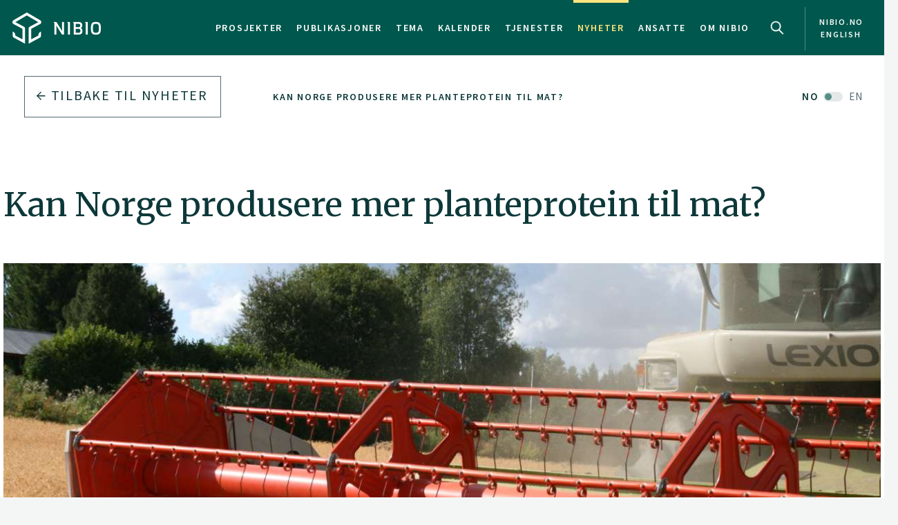

--- FILE ---
content_type: text/html
request_url: https://nibio.no/nyheter/kan-norge-produsere-mer-planteprotein-til-mat
body_size: 13198
content:
<!DOCTYPE html>

<html class="no-js" lang="no">

<head><!-- Google Tag Manager -->
<!-- <script>(function(w,d,s,l,i){w[l]=w[l]||[];w[l].push(

{'gtm.start': new Date().getTime(),event:'gtm.js'}
);var f=d.getElementsByTagName(s)[0],
j=d.createElement(s),dl=l!='dataLayer'?'&l='+l:'';j.async=true;j.src=
'https://www.googletagmanager.com/gtm.js?id='+i+dl;f.parentNode.insertBefore(j,f);
})(window,document,'script','dataLayer','GTM-M2BQN2S');</script> -->
<!-- End Google Tag Manager -->

<!-- Matomo -->
<!-- <script>
  var _paq = window._paq = window._paq || [];
  /* tracker methods like "setCustomDimension" should be called before "trackPageView" */
  _paq.push(['trackPageView']);
  _paq.push(['enableLinkTracking']);
  (function() {
    var u="https://nibio.matomo.cloud/";
    _paq.push(['setTrackerUrl', u+'matomo.php']);
    _paq.push(['setSiteId', '1']);
    _paq.push(['enableHeartBeatTimer']);
    var d=document, g=d.createElement('script'), s=d.getElementsByTagName('script')[0];
    g.async=true; g.src='//cdn.matomo.cloud/nibio.matomo.cloud/matomo.js'; s.parentNode.insertBefore(g,s);
  })();
</script> -->
<!-- End Matomo Code -->

<script>
    if (!window.location.pathname.startsWith('/admin')) {
        var script = document.createElement('script');
        script.id = 'Cookiebot';
        script.src = 'https://consent.cookiebot.com/uc.js';
        script.setAttribute('data-cbid', 'ef35f0ec-8e7d-46c2-942b-ec4e8c40e65c');
        script.setAttribute('data-blockingmode', 'auto');
        script.type = 'text/javascript';
        document.head.appendChild(script);
    }
</script>

<script data-cookieconsent="ignore"> 
  window.dataLayer = window.dataLayer || [];
  function gtag() {
    dataLayer.push(arguments);
  }
  gtag("consent", "default", {
    ad_personalization: "denied",
    ad_storage: "denied",
    ad_user_data: "denied",
    analytics_storage: "denied",
    functionality_storage: "denied",
    personalization_storage: "denied",
    security_storage: "granted",
    wait_for_update: 500,
  });
  gtag("set", "ads_data_redaction", true);
  gtag("set", "url_passthrough", false); 
</script>

<!-- Matomo new -->
<script data-cookieconsent="ignore">
  var waitForTrackerCount = 0;
  function matomoWaitForTracker() {
    console.log('matomoWaitForTracker start');
    if (typeof _paq === 'undefined' || typeof Cookiebot === 'undefined') {
      if (waitForTrackerCount < 40) {
        setTimeout(matomoWaitForTracker, 250);
        waitForTrackerCount++;
        return;
      }
    } else {
      window.addEventListener('CookiebotOnAccept', function (e) {
        console.log('consentSet accept');
        consentSet();
      });
      window.addEventListener('CookiebotOnDecline', function (e) {
        console.log('consentSet decline');
        consentSet();
      })
    }
  }

  function consentSet() {
    if (Cookiebot.consent.statistics) {
      _paq.push(['rememberCookieConsentGiven']);
      _paq.push(['setConsentGiven']);
    } else {
      _paq.push(['forgetCookieConsentGiven']);
      _paq.push(['deleteCookies']);
    }
  }

  matomoWaitForTracker();

  // Hide Marketing and Preferences categories, "Statistics" only used
  window.addEventListener('CookiebotOnDialogDisplay', e => {
    const detailCategories = ['Preference', 'Advertising', 'Unclassified'],
      toggleCategories = ['Marketing', 'Preferences'];
    detailCategories.forEach(e => {
      if (CookieConsentDialog[`cookieTable${e}Count`] === 0)
        document.getElementById(
          `CybotCookiebotDialogDetailBodyContentCookieContainer${e}Card`
        ).parentNode.style.display = 'none';
    });
    for (let i = 0; i < 3; i++)
      if (CookieConsentDialog[`cookieTable${detailCategories[i]}Count`] === 0)
        document.querySelector(
          `label[for=CybotCookiebotDialogBodyLevelButton${toggleCategories[i]}]`
        ).parentNode.style.display = 'none';
  }, !1);

  function IPtoNum(ip){
    return Number(
      ip.split(".")
        .map(d => ("000"+d).substr(-3) )
        .join("")
    );
  }

  async function getCloudflareJSON(){
    let data = await fetch('https://www.cloudflare.com/cdn-cgi/trace').then(res=>res.text())
    let arr = data.replace(/[\r\n]+/g, '","').replace(/\=+/g, '":"');
        arr ='{"' + arr.slice(0, arr.lastIndexOf('","')) + '"}';
    const jsondata = JSON.parse(arr);
    return jsondata;
  }

  getCloudflareJSON().catch(() => {
    var _paq = window._paq = window._paq || [];
    _paq.push(['trackPageView']);
    _paq.push(['enableLinkTracking']);
    (function() {
      var u="https://nibio.matomo.cloud/";
      _paq.push(['setTrackerUrl', u+'matomo.php']);
      _paq.push(['setSiteId', '1']);
      _paq.push(['enableHeartBeatTimer']);
      var d=document, g=d.createElement('script'), s=d.getElementsByTagName('script')[0];
      g.async=true; g.src='//cdn.matomo.cloud/nibio.matomo.cloud/matomo.js'; s.parentNode.insertBefore(g,s);
    })();
  })

  getCloudflareJSON().then((jsondata) => {
    //console.log(jsondata);
    var matomoStatus = matomoStatus || 'undefined';

    const ranges = [
      ['158.38.1.159', '158.38.1.192'],
      ['128.39.98.0', '128.39.98.255'],
      ['10.100.1.1', '10.100.254.254'],
      ['128.39.98.1', '128.39.99.254']
    ];

    const ip = jsondata.ip;
    const inRange = ranges.some(
      ([min,max]) => IPtoNum(min) < IPtoNum(ip) && IPtoNum(max) > IPtoNum(ip)
    );
    matomoStatus = inRange ? 'internal' : 'external';
    //console.log(matomoStatus);

    // var url = window.location.hostname;
    // var siteID = url === 'nibio.no' ? '1' : '7';

    setTimeout(() => {
      console.log('matomoStatus start');
      var _paq = window._paq = window._paq || [];
      _paq.push(['setCustomDimension', customDimensionId = 1, customDimensionValue = matomoStatus]);
      _paq.push(['requireCookieConsent']);
      _paq.push(['trackPageView']);
      _paq.push(['enableLinkTracking']);
      (function() {
        var u="https://nibio.matomo.cloud/";
        _paq.push(['setTrackerUrl', u+'matomo.php']);
        _paq.push(['setSiteId', '1']);
        _paq.push(['enableHeartBeatTimer']);
        var d=document, g=d.createElement('script'), s=d.getElementsByTagName('script')[0];
        g.async=true; g.src='//cdn.matomo.cloud/nibio.matomo.cloud/matomo.js'; s.parentNode.insertBefore(g,s);
      })();
    }, 100);
  })  

  //document.addEventListener('DOMContentLoaded', consentSet);
  document.addEventListener('DOMContentLoaded', matomoWaitForTracker);

  document.addEventListener("CookiebotOnConsentReady", function() {
    if (Cookiebot.consents.given.statistics) {
      // Load Matomo or other analytics
      console.log("User accepted statistics consent");
    } else {
      // Load alternative, or log basic events, or do nothing
      console.log("User declined statistics consent");
    }
  });
  
</script>
<!-- End Matomo Code --><!--[if IE]><meta http-equiv="X-UA-Compatible" content="IE=11"/><![endif]-->
<meta charset="utf-8" />
<meta name="description" content="Nye studier viser at norske forbrukere i økende grad etterspør plantebaserte produkter i kostholdet. Er det mulig å øke produksjonen av planteprotein her i landet, eller må vi basere oss på økt import fra utlandet?" />
<meta name="viewport" content="width=device-width,initial-scale=1" />
<title>Kan Norge produsere mer planteprotein til mat? - Nibio</title>
<link
  rel="apple-touch-icon"
  sizes="180x180"
  href="/_/asset/com.norsedigital.nibio:0000019bbc7efeb0/apple-touch-icon.png"
/>
<link
  rel="icon"
  type="image/png"
  href="/_/asset/com.norsedigital.nibio:0000019bbc7efeb0/favicon-32x32.png"
  sizes="32x32"
/>
<link
  rel="icon"
  type="image/png"
  href="/_/asset/com.norsedigital.nibio:0000019bbc7efeb0/favicon-16x16.png"
  sizes="16x16"
/>
<link
  rel="manifest"
  href="/_/asset/com.norsedigital.nibio:0000019bbc7efeb0/manifest.json"
/>
<link
  rel="mask-icon"
  href="/_/asset/com.norsedigital.nibio:0000019bbc7efeb0/safari-pinned-tab.svg"
  color="#5bbad5"
/>
<link
  rel="shortcut icon"
  href="/_/asset/com.norsedigital.nibio:0000019bbc7efeb0/favicon.ico"
/>
<meta name="theme-color" content="#ffffff" />
<meta
  name="google-site-verification"
  content="KhACqHw1ZCS9Mbpig8UvXUnACYyniy5VvGMA27NJQhU"
/>

<!-- Open Graph data -->
<meta property="og:title" content="Kan Norge produsere mer planteprotein til mat? - Nibio" />
<meta property="og:type" content="article" />
<meta
  property="og:url" content="https://nibio.no/nyheter/kan-norge-produsere-mer-planteprotein-til-mat"
/>
<meta property="og:image" content="https://nibio.no/nyheter/kan-norge-produsere-mer-planteprotein-til-mat/_/image/cfbd3f1c-f389-472e-96a8-e8fcaa7fbd28:6911a72876286f7174542bd2fa1e6e824c3aad08/block-512-512/Ingrid%20erter%20hos%20A%20Lie%202013%20040.JPG?quality=60" />
<meta property="og:description" content="Nye studier viser at norske forbrukere i økende grad etterspør plantebaserte produkter i kostholdet. Er det mulig å øke produksjonen av planteprotein her i landet, eller må vi basere oss på økt import fra utlandet?" />
<meta property="og:site_name" content="Nibio" />
<meta property="og:image:width" content="512" />
<meta property="og:image:height" content="512" />

<!-- Place favicon.ico in the root directory -->

<link
  href="//fonts.googleapis.com/css?family=Merriweather:300,400,400i,700|Source+Sans+Pro:300,300i,400,400i,600,600i,700,700i"
  rel="stylesheet"
/>
<link
  rel="stylesheet"
  href="/_/asset/com.norsedigital.nibio:0000019bbc7efeb0/styles/main.css"
/>

<script type="text/javascript">
  var userip = "18.118.170.213";
  var re = /(46\.249\.232\.8(?!.))|(62\.50\.173\.106)|(77\.106\.175\.179)|(79\.135\.25\.5(?!.))|(79\.161\.49\.18(?!.))|(80\.89\.41\.154)|(80\.232\.108\.2(?!.))|(82\.147\.34\.194)|(84\.205\.40\.229)|(185\.3\.3\.214)|(193\.213\.35\.215)|(158\.37\.160\.178)|(158\.36\.141\.83(?!.))|(128\.39\.47\.46(?!.))|(217\.144\.240\.(109|110))|(88\.84\.191\.23[3-8])|(128\.39\.((5[8-9])|(9[8-9]))\.(([1][0-9][0-9])|([2][0-4][0-9])|([2][5][0-5])|([1-9][0-9])|([1-9])))|(128\.39\.184\.(([0-1][0-9][0-9])|([2][0-5][0-4])|([1-9][0-9])(?![0-9])|([1-9])(?![0-9])))|(128\.39\.97\.((([1][0-1][0-9])|([1][0-2][0-6])|([1][2][9])|([1][3-4][0-9])|([1][5][0-8])|([1-9][0-9])(?![0-9])|([1-9])(?![0-9]))))|(158\.38\.1\.(([1][6][1-9])|([1][7-8][0-9])|([1][9][0])))|(192\.168\..{1,3}\..{1,3})|(10\..{1,3}\..{1,3}\..{1,3})|(172\.[123][0-9]\..{1,3}\..{1,3})|(127\.0\.0\.1)$/;
  if (userip && re.test(userip) && ( !location.search || (location.search && location.search.indexOf('locationfilter') == -1) ) ) {
    var hash = location.hash ? location.hash : '';
    window.history.replaceState(null, null, location.pathname+(location.search ? location.search+'&':'?')+'locationfilter=true'+(location.hash ? location.hash : ''));
  }
</script>

<script
  src="/_/asset/com.norsedigital.nibio:0000019bbc7efeb0/scripts/vendor/modernizr.js"
></script>
<link rel="alternate" type="application/rss+xml" title="Nibio RSS" href="https://nibio.no/utils/nibio-rss" /></head>

<body class="news single-news"><!-- Google Tag Manager (noscript) -->
<!-- <noscript><iframe aria-hidden="true" src="https://www.googletagmanager.com/ns.html?id=GTM-M2BQN2S"
height="0" width="0" style="display:none;visibility:hidden"></iframe></noscript> -->
<!-- End Google Tag Manager (noscript) -->
    <!-- Global header -->
<header>
  <a href="#content" class="skip-navigation">Hopp til hovedinnholdet</a>
  <nav class="navbar navbar-default sticky-scroller master-nav" id="master-nav">
    <div class="container">
      <!-- Brand and toggle get grouped for better mobile display -->
      <div class="navbar-header">
        <a class="navbar-brand" href="/">
            <img src="/_/asset/com.norsedigital.nibio:0000019bbc7efeb0/images/nibio-logo-neg.png" alt="NIBIO Logo" />
        </a>
        <a href="/en"
          class="hidden-xs hidden-lg english btn btn-default">En </a>
        <!-- <button type="button" class="btn btn-default search-toggle hidden-sm hidden-md hidden-lg" data-toggle="collapse"
          data-target="#search-nav" aria-expanded="false">
          <img src="#" data-th-src="${portal.assetUrl({'_path=images/magnifying-glass.png'})}" alt="Search" />
        </button> -->
        <button type="button" class="navbar-toggle collapsed" data-toggle="collapse" data-target="#master-nav-collapse"
          aria-expanded="false">
          <span class="sr-only">Toggle navigation</span>
          <span class="icon-bar"></span>
          <span class="icon-bar"></span>
          <span class="icon-bar"></span><!-- MENY -->
        </button>
        <button type="button" class="search-new__toggle toggle-mobile"
          data-toggle="collapse"
          data-target="#search-nav" aria-expanded="false">
          Search
        </button>
        <!-- <a href="#content" class="skip-navigation">Hopp til hovedinnholdet</a> -->
      </div>
      <!-- Collect the nav links, forms, and other content for toggling -->
      <div class="collapse navbar-collapse no-transition" id="master-nav-collapse">
        <ul class="nav navbar-nav navbar-right">
          <li>
            <a href="/prosjekter">Prosjekter</a>
            <div class="marker">
              <span></span>
            </div>
          </li>
          <li>
            <a href="/publikasjoner">Publikasjoner</a>
            <div class="marker">
              <span></span>
            </div>
          </li>
          <li>
            <a href="/tema">Tema</a>
            <div class="marker">
              <span></span>
            </div>
          </li>
          <li>
            <a href="/kalender">Kalender</a>
            <div class="marker">
              <span></span>
            </div>
          </li>
          <li>
            <a href="/tjenester">Tjenester</a>
            <div class="marker">
              <span></span>
            </div>
          </li>
          <li class="active">
            <a href="/nyheter">Nyheter</a>
            <div class="marker">
              <span></span>
            </div>
          </li>
          <li>
            <a href="/ansatte">Ansatte</a>
            <div class="marker">
              <span></span>
            </div>
          </li>
          <li>
            <a href="/om-nibio">Om NIBIO</a>
            <div class="marker">
              <span></span>
            </div>
          </li>
          <li>
            <button type="button" class="search-new__toggle"
              data-toggle="collapse"
              data-target="#search-nav" aria-expanded="false">
              Search
            </button>
          </li>
          <li class="english hidden-sm hidden-md">
            <a href="/en">
            <span >nibio.no English</span>
              
              
            </a>
          </li>
        </ul>
      </div>
    </div>
  </nav>

  <!--

				FRONT PAGE IMAGE UNCOMMENT WHEN WORKING WITH IT
				APPEARS ON EVERY PAGE NOW

	-->

  

  

  <!--

				FRONT PAGE MAIN IMAGE END

	-->

  <div class="search-new" tabindex="-1">
    <div class="search-new__wrapper">
      <form id="search-form" action="/nyheter">
        <div class="search-new__input" id="search-input">
            <input type="text" class="form-control" id="q" name="q" value=""
            autocomplete="off" placeholder="Bruk anførselstegn ved søk på eksakt ord eller frase" aria-label="Søk" test="Bruk anførselstegn ved søk på eksakt ord eller frase" />
          <button type="submit" class="search-new__submit">
            Søk
          </button>
        </div>

        <div class="search-new__category">
          <h4>Søk i</h4>
          <div class="search-new__options">
            <!-- <a href="#" rel="nofollow" data-core="sitewide" class="active">nibio.no</a> -->
            <a href="#" rel="nofollow" data-core="/sok">alt</a><a href="#" rel="nofollow" data-core="/ansatte">ansatte</a><a href="#" rel="nofollow" data-core="/prosjekter">prosjekter</a><a href="#" rel="nofollow" data-core="/publikasjoner">publikasjoner</a><a href="#" rel="nofollow" data-core="/tema">tema</a><a href="#" rel="nofollow" data-core="/tjenester">tjenester</a><a href="#" rel="nofollow" data-core="/kalender">kalender</a><a href="#" rel="nofollow" data-core="/nyheter" class="active">nyheter</a>
          </div>
        </div>
      </form>
    </div>
  </div>

  <!-- <nav class="navbar navbar-default sticky-scroller search-nav collapse" id="search-nav">
    <form class="navbar-form" id="search-form" data-th-action="${currentSearchCore.link}">
      <div class="container">
        <div class="row">
          <div class="col-xs-12 col-sm-4 col-md-4 col-lg-3 search-category">
            <a href="#" rel="nofollow">
              <span data-th-text="${portal.localize({'_key=global.searchfor','_locale='+currentLanguage})}"
                data-th-remove="tag"></span>
              <span data-th-text="${currentSearchCore.displayName}">nibio.no</span>:</a>
            <div class="search-category-options">
              <a href="#" rel="nofollow" data-th-each="core :${searchCores}" data-th-text="${core.displayName}"
                data-th-attr="data-core=${core.link}">core.displayName</a>
            </div>
          </div>
          <div class="col-xs-12 col-sm-6 col-md-7 col-lg-8 search-input" id="search-input">
            <input type="text" class="form-control" id="q" name="q" data-th-value="${params.q}"
              data-th-attr="placeholder=${portal.localize({'_key=global.search.placeholder','_locale='+currentLanguage})},aria-label=${portal.localize({'_key=global.search','_locale='+currentLanguage})},test=${portal.localize({'_key=global.search.placeholder','_locale='+currentLanguage})}"
              autocomplete="off" />
            <div class="labels" id="search-labels"></div>
            <div class="icon icon-question-mark">?</div>

            <div class="search-explanation">
              <div class="search-explanation-close">close</div>
              <div class="search-explanation-container"
                data-th-text="${portal.localize({'_key=global.searchExplanation','_locale='+currentLanguage})}">
              </div>
            </div>
          </div>

          <div class="col-xs-12 col-sm-2 col-md-1 col-lg-1 search-submit">
            <button type="submit" class="btn">
              <span data-th-text="${portal.localize({'_key=global.search','_locale='+currentLanguage})}"
                data-th-remove="tag">global.search</span>
              <i class="arrow-right"></i>
            </button>
          </div>
        </div>
      </div>
    </form>
  </nav> -->
</header>
<div class="visible-print-block print-logo">
  <img src="/_/asset/com.norsedigital.nibio:0000019bbc7efeb0/images/nibio-logo.png" alt="NIBIO Logo" />
  <span class="currentDate">
    Utskrift
    <span class="date"></span>
  </span>
</div>
<!-- END Global header -->
<div></div>

    <main role="main" id="content" class="main-project">
         <!-- Breadcrumbs -->
          <div class="row utilities">
            <div class="col-sm-6 col-md-5 col-lg-3 back-button js-back-btn">
              <a href="/nyheter" class="btn btn-block btn-nav btn-nav-new btn-default">
              <i class="arrow-left"></i>
              <span>Tilbake til</span> <span>Nyheter</span>
              </a>
            </div>
            <div class="col-sm-6 col-md-7 col-lg-9 breadcrumbs scrolling">
              <nav class="scroll">
                
                  
                    <a href="/nyheter/kan-norge-produsere-mer-planteprotein-til-mat" data-slug="Kan Norge produsere mer planteprotein til mat?">Kan Norge produsere mer planteprotein til mat?</a>
                    
                  
                  
                
              </nav>
              <div class="fader"></div>
            </div>
              <a class="locale-switch hidden-xs" href="/en/news/can-we-produce-more-plant-protein-for-food">
                        <span>NO</span> <span>EN</span>
                    </a>
          </div>
        
        <article>
            <header>
              <div class="container">
                    <div class="heading-wrapper">
                        <!-- Article heading -->
                        <div class="row heading">
                            <div class="locale-switch-only text-right hidden-sm hidden-md hidden-lg">
                                <a class="locale-switch" href="/en/news/can-we-produce-more-plant-protein-for-food">
                                    <span>NO</span> <span>EN</span>
                                </a>
                            </div>
                            <div class="col-sm-12">
                                <h1>Kan Norge produsere mer planteprotein til mat?</h1>
                            </div>
                        </div>
                        <!-- Article header image -->
                        <div class="row header-image">
                            <div class="col-sm-12 ">
                                <div class="container">
                                    <div class="row">
                                        <div class="col-sm-12">
                                          <figure>
                                            <img src="/nyheter/kan-norge-produsere-mer-planteprotein-til-mat/_/image/cfbd3f1c-f389-472e-96a8-e8fcaa7fbd28:6911a72876286f7174542bd2fa1e6e824c3aad08/max-1280/Ingrid%20erter%20hos%20A%20Lie%202013%20040.JPG?quality=60"
                                                class="img-responsive" alt="Ingrid erter hos A Lie 2013 040">
                                            <figcaption>
                                              <p>Høsting av erter på Østre Toten. Foto: Unni Abrahamsen.</p>

                                            </figcaption>
                                        </div>
                                    </div>
                                </div>
                            </div>
                        </div>
                    </div>
                </div>
            </header>
            <section class="main-content main-content-project">
                <div class="container">
                    <div class="row byline">
                        <div class="col-sm-12">
                            <div>Publisert: 10.02.2019</div>
                            
                                
                                
                                        Av: 
                                    <a href="/ansatte/morten-gunther">Morten Günther</a>
                                
                            
                        </div>
                    </div>
                    <div class="row content">
                        <div class="col-sm-10">
                            <p class="ingress">Nye studier viser at norske forbrukere i økende grad etterspør plantebaserte produkter i kostholdet. Er det mulig å øke produksjonen av planteprotein her i landet, eller må vi basere oss på økt import fra utlandet?</p>
                        </div>
                    </div>
                    <div class="row content">
                        <div class="col-sm-12 col-md-8 primary col-sm-first" data-portal-region="intro">
                            
                                
                                    <section data-portal-component-type="text"><p style="margin-left:0cm; margin-right:0cm">- Etterspørselen etter matprodukter som inneholder planteprotein er økende, forteller forsker Unni Abrahamsen ved NIBIO Apelsvoll. Ikke bare blant veganere, men også blant folk flest. Dette gjelder både i Norge og i Europa for øvrig. Forbrukerne påvirkes av diskusjoner rundt miljøhensyn, helse og dyrevelferd. Dessuten har trender som kjøttfri mandag fått større oppslutning.</p>

<p style="margin-left:0cm; margin-right:0cm">Ny teknologi gjør det mulig å utnytte planteproteinene på nye måter, mer tilpasset dagens forbrukere. Vi har fått kjøtterstatninger som ligner mye på kjøtt, og smaker mye likt kjøtt.</p>

<p style="margin-left:0cm; margin-right:0cm">EAT Lancet-rapporten anbefaler oss å spise mer fullkorn og belgvekster, og mindre kjøtt og fisk. De fleste av de nye kjøtterstatningsproduktene er imidlertid basert på importerte råvarer, vesentlig fra soya, erter, linser, kikerter og ulike typer av bønner. Er det mulig å legge om kostholdet i retning av det EAT foreslår, uten å øke importen av planteprotein?</p>

<figure class="editor-align-justify"><img alt="Sommer 2017 091" src="/nyheter/kan-norge-produsere-mer-planteprotein-til-mat/_/image/58a89754-838f-47e5-9253-345e8e8d4568:6f07ec633c21d11edc2ce71ab83793e232afda9b/width-768/Sommer%202017%20091.jpg" style="text-align:justify; width:100%">
<figcaption style="text-align:left">Forsker Unni Abrahamsen. Foto: NIBIO.</figcaption>
</figure>

<h3 style="margin-left:0cm; margin-right:0cm">Forskningssamarbeid i prosjektet FoodProFuture</h3>

<p style="margin-left:0cm; margin-right:0cm">Norge er et grasland med store utmarksressurser, men vi har også betydelige arealer der vi blant annet kan produsere korn og grønnsaker. Kan mer av det vi produserer inngå i nye matprodukter?</p>

<p style="margin-left:0cm; margin-right:0cm">NIBIO deltar i prosjektet FoodProFuture som blant annet arbeider med utvikling av nye vegetabilske matprodukter med høyt proteininnhold. Målet er å øke den norske produksjonen av råvarer til produkter som forbrukerne vil ha.</p>

<p style="margin-left:0cm; margin-right:0cm">- Dersom Norges befolkning vil følge EAT-anbefalingene om 50 g belgvekster pr dag, tilsier det et årlig behov for rundt 100 000 tonn pr. år, forteller Abrahamsen. Vi har muligheter for å produsere en betydelig del av dette dersom det er marked og lønnsomhet i en slik produksjon, og dersom kvaliteten på råvarene som produseres er tilfredsstillende.</p>

<p style="margin-left:0cm; margin-right:0cm">&nbsp;</p>

<h3 style="margin-left:0cm; margin-right:0cm">Norsk produksjon av planteprotein kan økes</h3>

<p style="margin-left:0cm; margin-right:0cm">Totalt dyrkes det korn, olje- og proteinvekster på noe over 2,8 mill. dekar i Norge, rundt en tredjedel av det fulldyrka arealet. I 2018 ble det dyrket oljevekster på 32&nbsp;000 dekar, mens erter (til modning) og åkerbønner utgjorde 38&nbsp;000 dekar. Med dagens produksjon utgjør protein produsert av belgvekster og oljevekster noe i underkant av 4 % av det proteinet som produseres på kornarealene.</p>

<p style="margin-left:0cm; margin-right:0cm">- Dersom vekstskiftet optimaliseres med mål om høy proteinproduksjon bør det være mulig å øke produksjonen av protein på kornarealene med mer enn 10 %, mener Unni Abrahamsen. Ved å øke arealene av olje- og belgvekster fra rundt 70 000 daa i dag til over 500 000 daa, vil andelen av protein som produseres av oljevekster og belgvekster kunne økes til rundt 25 %. Dette vil imidlertid forutsette endringer i etterspørsel og økonomiske virkemidler.</p>

<p style="margin-left:0cm; margin-right:0cm">I dag importerer vi store mengder planteprotein til kraftfôr. Det er imidlertid et sterkt ønske om at andelen av importert fôr i husdyrproduksjonene skal ned. Både innenfor svineproduksjon og økologisk melkeproduksjon har man signalisert et mål om 100 % norsk fôr. Med dagens kraftfôrvolum og proteininnhold i dette, har vi imidlertid langt fra mulighet til å produsere dette uansett om vi utnytter potensialet for proteinproduksjon fullt ut.</p>

<figure class="editor-align-justify"><img alt="DSCN1970" src="/nyheter/kan-norge-produsere-mer-planteprotein-til-mat/_/image/2bc90413-e801-4667-8698-f7e1fe929ee5:7ebe3a2ecea99182e1fb952e21e288789b43ef03/width-768/DSCN1970.JPG" style="text-align:justify; width:100%">
<figcaption style="text-align:left">I forskningsprosjektet, FoodProFuture, studerer forskerne mulighetene for norsk produksjon og utvikling av planteprotein til ulike matprodukter, blant annet som alternativ til kjøtt. Dette er et samarbeid med NMBU, Nofima og Østfoldforskning. Foto: Unni Abrahamsen.</figcaption>
</figure>

<h3 style="margin-left:0cm; margin-right:0cm">Etterspørselen etter kraftfôr påvirker mulighetene</h3>

<p style="margin-left:0cm; margin-right:0cm">- Det er mange ting som påvirker hvordan utviklingen kommer til å bli fremover. Økonomi er selvsagt viktig, men også etterspørselen etter kraftfôr. Dersom denne går ned&nbsp;på grunn av redusert etterspørsel etter kjøtt og animalske produkter, må ikke den reduserte etterspørselen ha store konsekvenser for norsk kornproduksjon om nye markeder åpner seg.</p>

<p style="margin-left:0cm; margin-right:0cm">Abrahamsen mener det er et mål for norsk landbruk å dekke opp noe av den importen vi i dag har av planteprodukter til mat, enten i form av råvarer eller ferdige produkter. Markedet er økende og det er synd om ikke norsk landbruk kan være en del av denne verdiskapningen.</p>

<p style="margin-left:0cm; margin-right:0cm">- Vi må uansett belage oss på en del import også i fremtiden. Alt skal ikke være basert på råvarer det er mulig å dyrke i Norge. Både soya og kikerter vil fortsatt være viktig. Når det gjelder erter og åkerbønne, bør vi imidlertid kunne produsere større mengder selv.</p>

<p style="margin-left:0cm; margin-right:0cm">&nbsp;</p>

<h3 style="margin-left:0cm; margin-right:0cm">Korn vil fortsatt være viktig</h3>

<p style="margin-left:0cm; margin-right:0cm">Størstedelen av planteproteinet på de norske kornarealene blir og vil bli produsert av korn. Store områder i Norge er bedre egnet til dyrking av bygg og havre enn mathvete. Ved hjelp av ulike prosesseringsteknikker, kan de ulike kornartene i større grad brukes til andre produkter enn brød. Produkter av havre og belgvekster i kombinasjon, kan for eksempel gi produkter med gunstig proteinsammensetning.</p>

<p style="margin-left:0cm; margin-right:0cm">Økt produksjon av olje- og belgvekster vil også være positivt for den norske kornproduksjonen. Et bedre vekstskifte vil bidra til høyere avling og proteininnhold i kornet og generelt bedre kornkvalitet. I tillegg vil smittepresset avta og behovet for plantevernmidler blir lavere.</p>

<p style="margin-left:0cm; margin-right:0cm">- Jeg mener vi bør produsere så mye planteprotein som mulig her i landet, til kraftfôr, men også til mat. I dag prioriterer vi hvete til mat som en viktig del av vår produksjon. På samme måte bør vi også prioritere planteprotein til mat. Dette vil kunne bli en viktig produksjon i årene som kommer, avslutter Abrahamsen.</p>
</section>
                                
                            
                        </div>
                        <div class="col-sm-10 col-sm-offset-1 col-md-4 col-md-offset-0 secondary">
                            <div class="contact desktop-only">
                                <h5>KONTAKTPERSON</h5>
                                <article>
    <div class="portrait">
        <!-- <a data-th-if="${contact.isActive}" data-th-href="${contact.url}"
            data-th-attr="aria-label=${contact.displayName}"></a> -->
        <div class="hexagon hexagon1 hexagon2">
            <div class="hexagon-in1">
                <div class="hexagon-in2"
                    style="background-image:url(&#39;/nyheter/kan-norge-produsere-mer-planteprotein-til-mat/_/image/fb0f23ac-5049-4c8f-ba3c-e3a1fa6f8239:197d438bc887f7c74c94e572ed9eb3b89f9a4ad1/max-400/Unni_Abrahamsen.jpg?quality=60&#39;) !important;"></div>
                
            </div>
        </div>
        <img class="hidden print-image" src="/nyheter/kan-norge-produsere-mer-planteprotein-til-mat/_/image/fb0f23ac-5049-4c8f-ba3c-e3a1fa6f8239:197d438bc887f7c74c94e572ed9eb3b89f9a4ad1/max-400/Unni_Abrahamsen.jpg?quality=60" />
    </div>
    <div class="info">
        <p>
            <a href="/ansatte/unni-abrahamsen"
            class="contact-link" aria-label="Unni Abrahamsen Forsker (pensjonistavtale) – Divisjon for matproduksjon og samfunn">
              <b>Unni Abrahamsen</b>
              
                  <br />
                  Forsker (pensjonistavtale)
                   - 
                  Divisjon for matproduksjon og samfunn
                  
              
            </a>
        </p>
        <p class="actions">
            <a href="tel:(+47) 404 84 760">(+47) 404 84 760</a>
            <a href="mailto:unni.abrahamsen@nibio.no">unni.abrahamsen@nibio.no</a>
            <span>
                Kontorsted: 
                Apelsvoll
            </span>
        </p>
    </div>
</article>
                            </div>
                            <div data-portal-region="left_intro">
                                
                                    <figure data-portal-component-type="image"><img style="width: 100%" src="/nyheter/kan-norge-produsere-mer-planteprotein-til-mat/_/image/435beb03-f21d-4d95-9742-ffd0b0b871f3:dfd1db320aa4fb1903f2c06f30d3d5a7e5be09ca/width-768/2-12-15.jpg" alt="2-12-15.jpg"/></figure>
                                
                                
                                    <div data-portal-component-type="part" class="box box-normal">
	<h6>FoodProFuture</h6>
	<p><p style="margin-left:0cm; margin-right:0cm">Forskningsprosjektet FoodProFuture er et fireårig prosjekt som varer til april 2021.</p>

<p style="margin-left:0cm; margin-right:0cm">Prosjektet er finansiert av Norges forskningsråd, Bionær – Prosjektnummer 267858.</p>

<p style="margin-left:0cm; margin-right:0cm">Hovedmålet for prosjektet er å utvikle en kunnskapsplattform for optimal produksjon og utnyttelse av norske, proteinrike vekster. Slik at de kan utgjøre råvarene i gode, helseriktige og attraktive plantebaserte matvarer med høyt proteininnhold.</p>

<p style="margin-left:0cm; margin-right:0cm">Prosjektet ledes av NMBU, med Nofima og NIBIO blant de sentrale samarbeidspartnerne.</p>
</p>
	<p class="date"></p>
</div>
                                
                                
                                    <figure data-portal-component-type="image"><img style="width: 100%" src="/nyheter/kan-norge-produsere-mer-planteprotein-til-mat/_/image/70be31a8-225e-4f89-8a3d-177f9e4d9232:a27a86fece410071a991dc7981ea1a3c909c2220/width-768/world-pulses-day-2019-page-header.jpg" alt="world-pulses-day-2019-page-header.jpg"/></figure>
                                
                                
                                    <div data-portal-component-type="part" class="box box-normal">
	<h6>World Pulses Day</h6>
	<p><p>Søndag 10. februar 2019 feires «World Pulses Day» - den internasjonale dagen for tørre belgfrukter. Det engelske ordet «pulses» omfatter bl.a. bønner, erter, linser, kikerter og jordnøtter.</p>

<p><a href="https://pulses.org/world-pulses-day-2019" style="text-decoration:underline&quot;">https://pulses.org/world-pulses-day-2019</a></p>
</p>
	<p class="date"></p>
</div>
                                
                                
                                    <div data-portal-component-type="part" class="video-container" itemscope itemprop="VideoObject" itemtype="https://schema.org/VideoObject">
 <meta itemprop="name" content="What are pulses?" />
 <meta itemprop="uploadDate" content="2019-02-08T14:54:02.592Z" />
 <meta itemprop="thumbnailUrl" content="http://img.youtube.com/vi/hov9krTP9No/0.jpg" />
 <meta itemprop="description" content="What are pulses?" />
 
  <iframe
    title="What are pulses?"
    src="https://www.youtube-nocookie.com/embed/hov9krTP9No"
    frameborder="0"
    webkitallowfullscreen
    mozallowfullscreen
    allowfullscreen
  ></iframe>
</div>

                                
                                
                                    <figure data-portal-component-type="image"><img style="width: 100%" src="/nyheter/kan-norge-produsere-mer-planteprotein-til-mat/_/image/6ab5984f-a799-4027-ac0f-64b3e5476207:50f2669cc1eb690934daa4bba9de4903918cde55/width-768/106.JPG" alt="106.JPG"/><figcaption>Erter kan dyrkes i store deler av korndyrkingsområdet,
men erter er noe mer varmekjære enn
kornartene bygg og havre. Foto: Unni Abrahamsen.</figcaption></figure>
                                
                                
                                    <figure data-portal-component-type="image"><img style="width: 100%" src="/nyheter/kan-norge-produsere-mer-planteprotein-til-mat/_/image/87370e28-da1f-473a-b3ae-a919209473d5:c0f64326aaa35cf0ab459c09ce1ee02d65fb9cba/width-768/IMG_0399.jpg" alt="IMG_0399.jpg"/><figcaption>Dagens sorter av åkerbønne blir seint modne. Det viktigste dyrkingsområdet er derfor kystnære strøk sør for Oslo. Nye tidligsorter er imidlertid på vei inn på markedet. Foto: Unni Abrahamsen.</figcaption></figure>
                                
                            </div>
                        </div>
                    </div>
                </div>
                <div data-portal-region="main">
                    
                </div>
            </section>

            <section class="mobile-only">
              <div class="container">
                <div class="row content">
                  <div class="col-sm-12">
                      <div class="contact contact-bottom">
                          <h5>KONTAKTPERSON</h5>
                          <article>
    <div class="portrait">
        <!-- <a data-th-if="${contact.isActive}" data-th-href="${contact.url}"
            data-th-attr="aria-label=${contact.displayName}"></a> -->
        <div class="hexagon hexagon1 hexagon2">
            <div class="hexagon-in1">
                <div class="hexagon-in2"
                    style="background-image:url(&#39;/nyheter/kan-norge-produsere-mer-planteprotein-til-mat/_/image/fb0f23ac-5049-4c8f-ba3c-e3a1fa6f8239:197d438bc887f7c74c94e572ed9eb3b89f9a4ad1/max-400/Unni_Abrahamsen.jpg?quality=60&#39;) !important;"></div>
                
            </div>
        </div>
        <img class="hidden print-image" src="/nyheter/kan-norge-produsere-mer-planteprotein-til-mat/_/image/fb0f23ac-5049-4c8f-ba3c-e3a1fa6f8239:197d438bc887f7c74c94e572ed9eb3b89f9a4ad1/max-400/Unni_Abrahamsen.jpg?quality=60" />
    </div>
    <div class="info">
        <p>
            <a href="/ansatte/unni-abrahamsen"
            class="contact-link" aria-label="Unni Abrahamsen Forsker (pensjonistavtale) – Divisjon for matproduksjon og samfunn">
              <b>Unni Abrahamsen</b>
              
                  <br />
                  Forsker (pensjonistavtale)
                   - 
                  Divisjon for matproduksjon og samfunn
                  
              
            </a>
        </p>
        <p class="actions">
            <a href="tel:(+47) 404 84 760">(+47) 404 84 760</a>
            <a href="mailto:unni.abrahamsen@nibio.no">unni.abrahamsen@nibio.no</a>
            <span>
                Kontorsted: 
                Apelsvoll
            </span>
        </p>
    </div>
</article>
                      </div>
                    </div>
                </div>
              </div>
            </section>


            <section class="main-content main-content-project seamless">
                <div class="container articleCopyright">
                    <div class="row content">
                        <div class="col-sm-12 col-md-8 primary col-sm-first">
                            <p>Tekst frå www.nibio.no kan brukast med tilvising til opphavskjelda. Bilete på www.nibio.no kan ikkje brukast utan samtykke frå kommunikasjonseininga. NIBIO har ikkje ansvar for innhald på eksterne nettstader som det er lenka til.</p>
                        </div>
                    </div>
                </div>
            </section>
            <!-- _cards.publications -->
            
            <!-- END _cards.publications -->
            <!-- _cards.projects -->
            
            <!-- END _cards.projects -->

            <section class="cards news-cards" id="section-news">
                <div class="container">
                    <div class="row section-header">
                        <div class="col-sm-8">
                            <h2>Nyheter</h2>
                        </div>
                    </div>
                    <div class="row">
                        <div class="col-sm-3" >
    <article>
        <a href="/nyheter/arktiske-erter--en-potensiell-proteinkilde-i-fremtidens-landbruk">
        <figure class="image">
            <img src="/nyheter/kan-norge-produsere-mer-planteprotein-til-mat/_/image/883f903e-2778-41a1-85c9-7a2305168d02:eec0944247b9984689cbbcf97cd6d92db448838f/block-1200-800/IMG_4010_cropped.jpg?quality=60" class="img-responsive" alt="IMG_4010_cropped">
        </figure>
            <h6>Arktiske erter – en potensiell proteinkilde i fremtidens landbruk?</h6>
            <p class="date">Publisert 07.11.2018</p>
            
            <p>Kan fortiden redde fremtiden? Fra Sjælland i sør til Tromsø i nord studerer forskerne nå et stort antall gamle ertesorter.</p>
        </a>
    </article>
</div>

                        <div class="col-sm-3" >
    <article>
        <a href="/nyheter/tror-pa-en-fremtid-for-soyaproduksjon-i-norge">
        <figure class="image">
            <img src="/nyheter/kan-norge-produsere-mer-planteprotein-til-mat/_/image/9fb545c2-4beb-4c58-b2fb-fe1874e8ab22:aae2b39ca8cc6a78e7a1238f0445bbd9edffd074/block-1200-800/atj-20180821-133737.jpg?quality=60" class="img-responsive" alt="atj-20180821-133737">
        </figure>
            <h6>Tror på en fremtid for soyaproduksjon i Norge</h6>
            <p class="date">Publisert 01.09.2018</p>
            
            <p>Soyaproduksjon kryper stadig lenger nordover. I land som Nederland, Estland og Canada produseres det soya, og norske forskere tester nå produksjon av edamame i Norge.</p>
        </a>
    </article>
</div>

                        <div class="col-sm-3" >
    <article>
        <a href="/nyheter/vekstskifte-i-korn-gir-bedre-okonomi">
        <figure class="image">
            <img src="/nyheter/kan-norge-produsere-mer-planteprotein-til-mat/_/image/095cb4b3-e82e-4ccb-873f-81525bd37c38:1075d093e0cf9f9893be2ddd06c296abd9110e77/block-1200-800/Bioforsk%20012.jpg?quality=60" class="img-responsive" alt="Bioforsk 012">
        </figure>
            <h6>Vekstskifte i korn gir bedre økonomi</h6>
            <p class="date">Publisert 05.02.2018</p>
            
            <p>En større andel av norsk korn bør dyrkes i vekstskifte med andre arter. Det gir både bedre kvalitet, avling og økonomi. Olje- og proteinvekster er et viktig tiltak, og nye tidlige sorter kan utvide dyrkingsområde¨t og øke sikkerheten for å lykkes. </p>
        </a>
    </article>
</div>

                    </div>
                </div>
            </section>
        </article>

    </main>
    <footer>
    <div class="container">
        <div class="row">
            <div class="col-sm-12 col-md-2 col-lg-2 logo">
                <img src="/_/asset/com.norsedigital.nibio:0000019bbc7efeb0/images/nibio-logo-neg.png" class="img-responsive"
                    alt="Describing image text" />

              <img src="/_/asset/com.norsedigital.nibio:0000019bbc7efeb0/images/Miljfyrtarn-ensfarget-hvit.png" class="img-responsive"
                   alt="Miljfyrtarn ensfarget hvit logo" />
            </div>
            <div class="col-sm-4 col-md-offset-0 col-md-3 col-lg-3 col-lg-offset-1 contact">
                <h3>Kontakt oss</h3>
                <table>
                    <tr>
                        <th>Post</th>
                        <td><p>Postboks 115<br />NO-1431 &Aring;s</p></td>
                    </tr>
                    <tr>
                        <th>Telefon</th>
                        <td>
                            
                            
                            <a href="tel:+ 47 406 04 100">+ 47 406 04 100</a>
                        </td>
                    </tr>
                    <tr>
                        <th>E-post</th>
                        <td>
                            <a href="mailto:post@nibio.no">post@nibio.no</a>
                        </td>
                    </tr>
                </table>
            </div>

            <div style="width: auto;" class="col-sm-4 col-md-3 col-lg-3 buttons">
             <div>
                <a href="/ansatte"
                    class="btn btn-default btn-block">
                    ANSATTE
                    <i class="arrow-right"></i>
                </a>
                
             </div>
             <div>
                <a href="/om-nibio/adresser"
                    class="btn btn-default btn-block">
                    ADRESSER
                    <i class="arrow-right"></i>
                </a>
                
             </div>
             <div>
                <a href="/om-nibio/nyhetsbrev-fra-nibio"
                    class="btn btn-default btn-block">
                    Nyhetsbrev
                    <i class="arrow-right"></i>
                </a>
                
             </div>
             <div>
                
                <a href="https://uustatus.no/nb/erklaringer/publisert/91f64cdf-15bc-47d4-9f3d-4eea523c6f87"
                    class="btn btn-default btn-block">
                    Tilgjengelighetserklæring
                    <i class="arrow-right"></i>
                </a>
             </div>
             <div>
                <a href="/om-nibio/personvernombudet-i-nibio/personvernerklaering-for-nibio"
                    class="btn btn-default btn-block">
                    Personvern
                    <i class="arrow-right"></i>
                </a>
                
             </div>
            </div>

            <div style="margin-left: 2%;" class="col-sm-4 col-md-3 col-md-offset-1 col-lg-2 col-lg-offset-1 some">
                <h3>Sosiale medier</h3>
                <div class="some">
                    <a href="https://nb-no.facebook.com/Nibio.no/ ">
                        <img src="/nyheter/kan-norge-produsere-mer-planteprotein-til-mat/_/image/539c1f67-fbd8-485b-895a-9a4a3646bf8f:eaebbef4c0cc8e057327afd2162e9bab75d66d4d/height-54/facebook.png" alt="facebook" />
                    </a><a href="https://www.instagram.com/nibio_no/">
                        <img src="/nyheter/kan-norge-produsere-mer-planteprotein-til-mat/_/image/4d6ebfda-a997-4e74-9c4d-510e633c8f7a:7251a93b1b35b94c62b56b4fc4804cb4bd16b010/height-54/instagram.png" alt="Instagram" />
                    </a><a href="https://www.linkedin.com/company/80106/">
                        <img src="/nyheter/kan-norge-produsere-mer-planteprotein-til-mat/_/image/23fc91ec-e8d8-40b3-9903-c54046577dda:64c803d65da303d0b896c7f54fc9b4779362f354/height-54/linkedin.png" alt="LinkedIn" />
                    </a><a href="https://www.youtube.com/channel/UCfvBzDisycpX9ks3PkWiEFw">
                        <img src="/nyheter/kan-norge-produsere-mer-planteprotein-til-mat/_/image/52b3bd69-bd13-40c8-bd0e-613fd44c56ed:5feb5111d47ff9f44f30390b092c1674f1e7d5d5/height-54/youtube@2x%20(1).png" alt="YouTube" />
                    </a><a href="https://www.nibio.no/utils/nibio-rss">
                        <img src="/nyheter/kan-norge-produsere-mer-planteprotein-til-mat/_/image/f4b607fd-8336-4e96-8710-a96f6151bffb:57976b3fe71e15b4bad42bda4b899bfec4a48905/height-54/rss.png" alt="Nibio RSS" />
                    </a>
                </div>
                <hr />
                <p>2026 © Norsk institutt for bioøkonomi</p>
                <!-- <p class="cookie-information">
                    <span data-th-text="${portal.localize({'_key=footer.cookiesinfo','_locale='+content.language})}"
                        data-th-remove="tag"></span><br />
                    <a href="#" data-th-href="${PRIVACY_URL}" class="privacy" data-th-if="${PRIVACY_URL}"
                        data-th-text="${portal.localize({'_key=footer.privacylink','_locale='+content.language})}">footer.privacylink</a>
                </p> -->
            </div>
        </div>
    </div>

    <!-- <div id="cookieConsent">
      Allow Cookies tracking? 
      <button class="consentButton btn-yes" data-consent="yes">Yes</button>
      <button class="consentButton" data-consent="no">No</button>
    </div> -->
</footer>

<script>
    var translations = {"expandTable":"Utvid tabellen "};
    var ASSETS_PATH = "\/_\/asset\/com.norsedigital.nibio:0000019bbc7efeb0\/.";
</script>
<script data-cookieconsent="ignore" src="/_/asset/com.norsedigital.nibio:0000019bbc7efeb0/scripts/vendor.js"></script>
<script data-cookieconsent="ignore" src="/_/asset/com.norsedigital.nibio:0000019bbc7efeb0/scripts/plugins.js"></script>
<script data-cookieconsent="ignore" src="/_/asset/com.norsedigital.nibio:0000019bbc7efeb0/scripts/main.js"></script>
<script data-cookieconsent="ignore" src="/_/asset/com.norsedigital.nibio:0000019bbc7efeb0/scripts/mapbox.js"></script>

</body>

</html>

--- FILE ---
content_type: text/html; charset=utf-8
request_url: https://www.youtube-nocookie.com/embed/hov9krTP9No
body_size: 47077
content:
<!DOCTYPE html><html lang="en" dir="ltr" data-cast-api-enabled="true"><head><meta name="viewport" content="width=device-width, initial-scale=1"><script nonce="dHsoagEisBLJBGnVCHKYuA">if ('undefined' == typeof Symbol || 'undefined' == typeof Symbol.iterator) {delete Array.prototype.entries;}</script><style name="www-roboto" nonce="D-Ja6Zl2a8PaA0VIC3OVeQ">@font-face{font-family:'Roboto';font-style:normal;font-weight:400;font-stretch:100%;src:url(//fonts.gstatic.com/s/roboto/v48/KFO7CnqEu92Fr1ME7kSn66aGLdTylUAMa3GUBHMdazTgWw.woff2)format('woff2');unicode-range:U+0460-052F,U+1C80-1C8A,U+20B4,U+2DE0-2DFF,U+A640-A69F,U+FE2E-FE2F;}@font-face{font-family:'Roboto';font-style:normal;font-weight:400;font-stretch:100%;src:url(//fonts.gstatic.com/s/roboto/v48/KFO7CnqEu92Fr1ME7kSn66aGLdTylUAMa3iUBHMdazTgWw.woff2)format('woff2');unicode-range:U+0301,U+0400-045F,U+0490-0491,U+04B0-04B1,U+2116;}@font-face{font-family:'Roboto';font-style:normal;font-weight:400;font-stretch:100%;src:url(//fonts.gstatic.com/s/roboto/v48/KFO7CnqEu92Fr1ME7kSn66aGLdTylUAMa3CUBHMdazTgWw.woff2)format('woff2');unicode-range:U+1F00-1FFF;}@font-face{font-family:'Roboto';font-style:normal;font-weight:400;font-stretch:100%;src:url(//fonts.gstatic.com/s/roboto/v48/KFO7CnqEu92Fr1ME7kSn66aGLdTylUAMa3-UBHMdazTgWw.woff2)format('woff2');unicode-range:U+0370-0377,U+037A-037F,U+0384-038A,U+038C,U+038E-03A1,U+03A3-03FF;}@font-face{font-family:'Roboto';font-style:normal;font-weight:400;font-stretch:100%;src:url(//fonts.gstatic.com/s/roboto/v48/KFO7CnqEu92Fr1ME7kSn66aGLdTylUAMawCUBHMdazTgWw.woff2)format('woff2');unicode-range:U+0302-0303,U+0305,U+0307-0308,U+0310,U+0312,U+0315,U+031A,U+0326-0327,U+032C,U+032F-0330,U+0332-0333,U+0338,U+033A,U+0346,U+034D,U+0391-03A1,U+03A3-03A9,U+03B1-03C9,U+03D1,U+03D5-03D6,U+03F0-03F1,U+03F4-03F5,U+2016-2017,U+2034-2038,U+203C,U+2040,U+2043,U+2047,U+2050,U+2057,U+205F,U+2070-2071,U+2074-208E,U+2090-209C,U+20D0-20DC,U+20E1,U+20E5-20EF,U+2100-2112,U+2114-2115,U+2117-2121,U+2123-214F,U+2190,U+2192,U+2194-21AE,U+21B0-21E5,U+21F1-21F2,U+21F4-2211,U+2213-2214,U+2216-22FF,U+2308-230B,U+2310,U+2319,U+231C-2321,U+2336-237A,U+237C,U+2395,U+239B-23B7,U+23D0,U+23DC-23E1,U+2474-2475,U+25AF,U+25B3,U+25B7,U+25BD,U+25C1,U+25CA,U+25CC,U+25FB,U+266D-266F,U+27C0-27FF,U+2900-2AFF,U+2B0E-2B11,U+2B30-2B4C,U+2BFE,U+3030,U+FF5B,U+FF5D,U+1D400-1D7FF,U+1EE00-1EEFF;}@font-face{font-family:'Roboto';font-style:normal;font-weight:400;font-stretch:100%;src:url(//fonts.gstatic.com/s/roboto/v48/KFO7CnqEu92Fr1ME7kSn66aGLdTylUAMaxKUBHMdazTgWw.woff2)format('woff2');unicode-range:U+0001-000C,U+000E-001F,U+007F-009F,U+20DD-20E0,U+20E2-20E4,U+2150-218F,U+2190,U+2192,U+2194-2199,U+21AF,U+21E6-21F0,U+21F3,U+2218-2219,U+2299,U+22C4-22C6,U+2300-243F,U+2440-244A,U+2460-24FF,U+25A0-27BF,U+2800-28FF,U+2921-2922,U+2981,U+29BF,U+29EB,U+2B00-2BFF,U+4DC0-4DFF,U+FFF9-FFFB,U+10140-1018E,U+10190-1019C,U+101A0,U+101D0-101FD,U+102E0-102FB,U+10E60-10E7E,U+1D2C0-1D2D3,U+1D2E0-1D37F,U+1F000-1F0FF,U+1F100-1F1AD,U+1F1E6-1F1FF,U+1F30D-1F30F,U+1F315,U+1F31C,U+1F31E,U+1F320-1F32C,U+1F336,U+1F378,U+1F37D,U+1F382,U+1F393-1F39F,U+1F3A7-1F3A8,U+1F3AC-1F3AF,U+1F3C2,U+1F3C4-1F3C6,U+1F3CA-1F3CE,U+1F3D4-1F3E0,U+1F3ED,U+1F3F1-1F3F3,U+1F3F5-1F3F7,U+1F408,U+1F415,U+1F41F,U+1F426,U+1F43F,U+1F441-1F442,U+1F444,U+1F446-1F449,U+1F44C-1F44E,U+1F453,U+1F46A,U+1F47D,U+1F4A3,U+1F4B0,U+1F4B3,U+1F4B9,U+1F4BB,U+1F4BF,U+1F4C8-1F4CB,U+1F4D6,U+1F4DA,U+1F4DF,U+1F4E3-1F4E6,U+1F4EA-1F4ED,U+1F4F7,U+1F4F9-1F4FB,U+1F4FD-1F4FE,U+1F503,U+1F507-1F50B,U+1F50D,U+1F512-1F513,U+1F53E-1F54A,U+1F54F-1F5FA,U+1F610,U+1F650-1F67F,U+1F687,U+1F68D,U+1F691,U+1F694,U+1F698,U+1F6AD,U+1F6B2,U+1F6B9-1F6BA,U+1F6BC,U+1F6C6-1F6CF,U+1F6D3-1F6D7,U+1F6E0-1F6EA,U+1F6F0-1F6F3,U+1F6F7-1F6FC,U+1F700-1F7FF,U+1F800-1F80B,U+1F810-1F847,U+1F850-1F859,U+1F860-1F887,U+1F890-1F8AD,U+1F8B0-1F8BB,U+1F8C0-1F8C1,U+1F900-1F90B,U+1F93B,U+1F946,U+1F984,U+1F996,U+1F9E9,U+1FA00-1FA6F,U+1FA70-1FA7C,U+1FA80-1FA89,U+1FA8F-1FAC6,U+1FACE-1FADC,U+1FADF-1FAE9,U+1FAF0-1FAF8,U+1FB00-1FBFF;}@font-face{font-family:'Roboto';font-style:normal;font-weight:400;font-stretch:100%;src:url(//fonts.gstatic.com/s/roboto/v48/KFO7CnqEu92Fr1ME7kSn66aGLdTylUAMa3OUBHMdazTgWw.woff2)format('woff2');unicode-range:U+0102-0103,U+0110-0111,U+0128-0129,U+0168-0169,U+01A0-01A1,U+01AF-01B0,U+0300-0301,U+0303-0304,U+0308-0309,U+0323,U+0329,U+1EA0-1EF9,U+20AB;}@font-face{font-family:'Roboto';font-style:normal;font-weight:400;font-stretch:100%;src:url(//fonts.gstatic.com/s/roboto/v48/KFO7CnqEu92Fr1ME7kSn66aGLdTylUAMa3KUBHMdazTgWw.woff2)format('woff2');unicode-range:U+0100-02BA,U+02BD-02C5,U+02C7-02CC,U+02CE-02D7,U+02DD-02FF,U+0304,U+0308,U+0329,U+1D00-1DBF,U+1E00-1E9F,U+1EF2-1EFF,U+2020,U+20A0-20AB,U+20AD-20C0,U+2113,U+2C60-2C7F,U+A720-A7FF;}@font-face{font-family:'Roboto';font-style:normal;font-weight:400;font-stretch:100%;src:url(//fonts.gstatic.com/s/roboto/v48/KFO7CnqEu92Fr1ME7kSn66aGLdTylUAMa3yUBHMdazQ.woff2)format('woff2');unicode-range:U+0000-00FF,U+0131,U+0152-0153,U+02BB-02BC,U+02C6,U+02DA,U+02DC,U+0304,U+0308,U+0329,U+2000-206F,U+20AC,U+2122,U+2191,U+2193,U+2212,U+2215,U+FEFF,U+FFFD;}@font-face{font-family:'Roboto';font-style:normal;font-weight:500;font-stretch:100%;src:url(//fonts.gstatic.com/s/roboto/v48/KFO7CnqEu92Fr1ME7kSn66aGLdTylUAMa3GUBHMdazTgWw.woff2)format('woff2');unicode-range:U+0460-052F,U+1C80-1C8A,U+20B4,U+2DE0-2DFF,U+A640-A69F,U+FE2E-FE2F;}@font-face{font-family:'Roboto';font-style:normal;font-weight:500;font-stretch:100%;src:url(//fonts.gstatic.com/s/roboto/v48/KFO7CnqEu92Fr1ME7kSn66aGLdTylUAMa3iUBHMdazTgWw.woff2)format('woff2');unicode-range:U+0301,U+0400-045F,U+0490-0491,U+04B0-04B1,U+2116;}@font-face{font-family:'Roboto';font-style:normal;font-weight:500;font-stretch:100%;src:url(//fonts.gstatic.com/s/roboto/v48/KFO7CnqEu92Fr1ME7kSn66aGLdTylUAMa3CUBHMdazTgWw.woff2)format('woff2');unicode-range:U+1F00-1FFF;}@font-face{font-family:'Roboto';font-style:normal;font-weight:500;font-stretch:100%;src:url(//fonts.gstatic.com/s/roboto/v48/KFO7CnqEu92Fr1ME7kSn66aGLdTylUAMa3-UBHMdazTgWw.woff2)format('woff2');unicode-range:U+0370-0377,U+037A-037F,U+0384-038A,U+038C,U+038E-03A1,U+03A3-03FF;}@font-face{font-family:'Roboto';font-style:normal;font-weight:500;font-stretch:100%;src:url(//fonts.gstatic.com/s/roboto/v48/KFO7CnqEu92Fr1ME7kSn66aGLdTylUAMawCUBHMdazTgWw.woff2)format('woff2');unicode-range:U+0302-0303,U+0305,U+0307-0308,U+0310,U+0312,U+0315,U+031A,U+0326-0327,U+032C,U+032F-0330,U+0332-0333,U+0338,U+033A,U+0346,U+034D,U+0391-03A1,U+03A3-03A9,U+03B1-03C9,U+03D1,U+03D5-03D6,U+03F0-03F1,U+03F4-03F5,U+2016-2017,U+2034-2038,U+203C,U+2040,U+2043,U+2047,U+2050,U+2057,U+205F,U+2070-2071,U+2074-208E,U+2090-209C,U+20D0-20DC,U+20E1,U+20E5-20EF,U+2100-2112,U+2114-2115,U+2117-2121,U+2123-214F,U+2190,U+2192,U+2194-21AE,U+21B0-21E5,U+21F1-21F2,U+21F4-2211,U+2213-2214,U+2216-22FF,U+2308-230B,U+2310,U+2319,U+231C-2321,U+2336-237A,U+237C,U+2395,U+239B-23B7,U+23D0,U+23DC-23E1,U+2474-2475,U+25AF,U+25B3,U+25B7,U+25BD,U+25C1,U+25CA,U+25CC,U+25FB,U+266D-266F,U+27C0-27FF,U+2900-2AFF,U+2B0E-2B11,U+2B30-2B4C,U+2BFE,U+3030,U+FF5B,U+FF5D,U+1D400-1D7FF,U+1EE00-1EEFF;}@font-face{font-family:'Roboto';font-style:normal;font-weight:500;font-stretch:100%;src:url(//fonts.gstatic.com/s/roboto/v48/KFO7CnqEu92Fr1ME7kSn66aGLdTylUAMaxKUBHMdazTgWw.woff2)format('woff2');unicode-range:U+0001-000C,U+000E-001F,U+007F-009F,U+20DD-20E0,U+20E2-20E4,U+2150-218F,U+2190,U+2192,U+2194-2199,U+21AF,U+21E6-21F0,U+21F3,U+2218-2219,U+2299,U+22C4-22C6,U+2300-243F,U+2440-244A,U+2460-24FF,U+25A0-27BF,U+2800-28FF,U+2921-2922,U+2981,U+29BF,U+29EB,U+2B00-2BFF,U+4DC0-4DFF,U+FFF9-FFFB,U+10140-1018E,U+10190-1019C,U+101A0,U+101D0-101FD,U+102E0-102FB,U+10E60-10E7E,U+1D2C0-1D2D3,U+1D2E0-1D37F,U+1F000-1F0FF,U+1F100-1F1AD,U+1F1E6-1F1FF,U+1F30D-1F30F,U+1F315,U+1F31C,U+1F31E,U+1F320-1F32C,U+1F336,U+1F378,U+1F37D,U+1F382,U+1F393-1F39F,U+1F3A7-1F3A8,U+1F3AC-1F3AF,U+1F3C2,U+1F3C4-1F3C6,U+1F3CA-1F3CE,U+1F3D4-1F3E0,U+1F3ED,U+1F3F1-1F3F3,U+1F3F5-1F3F7,U+1F408,U+1F415,U+1F41F,U+1F426,U+1F43F,U+1F441-1F442,U+1F444,U+1F446-1F449,U+1F44C-1F44E,U+1F453,U+1F46A,U+1F47D,U+1F4A3,U+1F4B0,U+1F4B3,U+1F4B9,U+1F4BB,U+1F4BF,U+1F4C8-1F4CB,U+1F4D6,U+1F4DA,U+1F4DF,U+1F4E3-1F4E6,U+1F4EA-1F4ED,U+1F4F7,U+1F4F9-1F4FB,U+1F4FD-1F4FE,U+1F503,U+1F507-1F50B,U+1F50D,U+1F512-1F513,U+1F53E-1F54A,U+1F54F-1F5FA,U+1F610,U+1F650-1F67F,U+1F687,U+1F68D,U+1F691,U+1F694,U+1F698,U+1F6AD,U+1F6B2,U+1F6B9-1F6BA,U+1F6BC,U+1F6C6-1F6CF,U+1F6D3-1F6D7,U+1F6E0-1F6EA,U+1F6F0-1F6F3,U+1F6F7-1F6FC,U+1F700-1F7FF,U+1F800-1F80B,U+1F810-1F847,U+1F850-1F859,U+1F860-1F887,U+1F890-1F8AD,U+1F8B0-1F8BB,U+1F8C0-1F8C1,U+1F900-1F90B,U+1F93B,U+1F946,U+1F984,U+1F996,U+1F9E9,U+1FA00-1FA6F,U+1FA70-1FA7C,U+1FA80-1FA89,U+1FA8F-1FAC6,U+1FACE-1FADC,U+1FADF-1FAE9,U+1FAF0-1FAF8,U+1FB00-1FBFF;}@font-face{font-family:'Roboto';font-style:normal;font-weight:500;font-stretch:100%;src:url(//fonts.gstatic.com/s/roboto/v48/KFO7CnqEu92Fr1ME7kSn66aGLdTylUAMa3OUBHMdazTgWw.woff2)format('woff2');unicode-range:U+0102-0103,U+0110-0111,U+0128-0129,U+0168-0169,U+01A0-01A1,U+01AF-01B0,U+0300-0301,U+0303-0304,U+0308-0309,U+0323,U+0329,U+1EA0-1EF9,U+20AB;}@font-face{font-family:'Roboto';font-style:normal;font-weight:500;font-stretch:100%;src:url(//fonts.gstatic.com/s/roboto/v48/KFO7CnqEu92Fr1ME7kSn66aGLdTylUAMa3KUBHMdazTgWw.woff2)format('woff2');unicode-range:U+0100-02BA,U+02BD-02C5,U+02C7-02CC,U+02CE-02D7,U+02DD-02FF,U+0304,U+0308,U+0329,U+1D00-1DBF,U+1E00-1E9F,U+1EF2-1EFF,U+2020,U+20A0-20AB,U+20AD-20C0,U+2113,U+2C60-2C7F,U+A720-A7FF;}@font-face{font-family:'Roboto';font-style:normal;font-weight:500;font-stretch:100%;src:url(//fonts.gstatic.com/s/roboto/v48/KFO7CnqEu92Fr1ME7kSn66aGLdTylUAMa3yUBHMdazQ.woff2)format('woff2');unicode-range:U+0000-00FF,U+0131,U+0152-0153,U+02BB-02BC,U+02C6,U+02DA,U+02DC,U+0304,U+0308,U+0329,U+2000-206F,U+20AC,U+2122,U+2191,U+2193,U+2212,U+2215,U+FEFF,U+FFFD;}</style><script name="www-roboto" nonce="dHsoagEisBLJBGnVCHKYuA">if (document.fonts && document.fonts.load) {document.fonts.load("400 10pt Roboto", "E"); document.fonts.load("500 10pt Roboto", "E");}</script><link rel="stylesheet" href="/s/player/c1c87fb0/www-player.css" name="www-player" nonce="D-Ja6Zl2a8PaA0VIC3OVeQ"><style nonce="D-Ja6Zl2a8PaA0VIC3OVeQ">html {overflow: hidden;}body {font: 12px Roboto, Arial, sans-serif; background-color: #000; color: #fff; height: 100%; width: 100%; overflow: hidden; position: absolute; margin: 0; padding: 0;}#player {width: 100%; height: 100%;}h1 {text-align: center; color: #fff;}h3 {margin-top: 6px; margin-bottom: 3px;}.player-unavailable {position: absolute; top: 0; left: 0; right: 0; bottom: 0; padding: 25px; font-size: 13px; background: url(/img/meh7.png) 50% 65% no-repeat;}.player-unavailable .message {text-align: left; margin: 0 -5px 15px; padding: 0 5px 14px; border-bottom: 1px solid #888; font-size: 19px; font-weight: normal;}.player-unavailable a {color: #167ac6; text-decoration: none;}</style><script nonce="dHsoagEisBLJBGnVCHKYuA">var ytcsi={gt:function(n){n=(n||"")+"data_";return ytcsi[n]||(ytcsi[n]={tick:{},info:{},gel:{preLoggedGelInfos:[]}})},now:window.performance&&window.performance.timing&&window.performance.now&&window.performance.timing.navigationStart?function(){return window.performance.timing.navigationStart+window.performance.now()}:function(){return(new Date).getTime()},tick:function(l,t,n){var ticks=ytcsi.gt(n).tick;var v=t||ytcsi.now();if(ticks[l]){ticks["_"+l]=ticks["_"+l]||[ticks[l]];ticks["_"+l].push(v)}ticks[l]=
v},info:function(k,v,n){ytcsi.gt(n).info[k]=v},infoGel:function(p,n){ytcsi.gt(n).gel.preLoggedGelInfos.push(p)},setStart:function(t,n){ytcsi.tick("_start",t,n)}};
(function(w,d){function isGecko(){if(!w.navigator)return false;try{if(w.navigator.userAgentData&&w.navigator.userAgentData.brands&&w.navigator.userAgentData.brands.length){var brands=w.navigator.userAgentData.brands;var i=0;for(;i<brands.length;i++)if(brands[i]&&brands[i].brand==="Firefox")return true;return false}}catch(e){setTimeout(function(){throw e;})}if(!w.navigator.userAgent)return false;var ua=w.navigator.userAgent;return ua.indexOf("Gecko")>0&&ua.toLowerCase().indexOf("webkit")<0&&ua.indexOf("Edge")<
0&&ua.indexOf("Trident")<0&&ua.indexOf("MSIE")<0}ytcsi.setStart(w.performance?w.performance.timing.responseStart:null);var isPrerender=(d.visibilityState||d.webkitVisibilityState)=="prerender";var vName=!d.visibilityState&&d.webkitVisibilityState?"webkitvisibilitychange":"visibilitychange";if(isPrerender){var startTick=function(){ytcsi.setStart();d.removeEventListener(vName,startTick)};d.addEventListener(vName,startTick,false)}if(d.addEventListener)d.addEventListener(vName,function(){ytcsi.tick("vc")},
false);if(isGecko()){var isHidden=(d.visibilityState||d.webkitVisibilityState)=="hidden";if(isHidden)ytcsi.tick("vc")}var slt=function(el,t){setTimeout(function(){var n=ytcsi.now();el.loadTime=n;if(el.slt)el.slt()},t)};w.__ytRIL=function(el){if(!el.getAttribute("data-thumb"))if(w.requestAnimationFrame)w.requestAnimationFrame(function(){slt(el,0)});else slt(el,16)}})(window,document);
</script><script nonce="dHsoagEisBLJBGnVCHKYuA">var ytcfg={d:function(){return window.yt&&yt.config_||ytcfg.data_||(ytcfg.data_={})},get:function(k,o){return k in ytcfg.d()?ytcfg.d()[k]:o},set:function(){var a=arguments;if(a.length>1)ytcfg.d()[a[0]]=a[1];else{var k;for(k in a[0])ytcfg.d()[k]=a[0][k]}}};
ytcfg.set({"CLIENT_CANARY_STATE":"none","DEVICE":"cbr\u003dChrome\u0026cbrand\u003dapple\u0026cbrver\u003d131.0.0.0\u0026ceng\u003dWebKit\u0026cengver\u003d537.36\u0026cos\u003dMacintosh\u0026cosver\u003d10_15_7\u0026cplatform\u003dDESKTOP","EVENT_ID":"Y55yae7vKv6G6rUPhPfR4A8","EXPERIMENT_FLAGS":{"ab_det_apm":true,"ab_det_el_h":true,"ab_det_em_inj":true,"ab_l_sig_st":true,"ab_l_sig_st_e":true,"action_companion_center_align_description":true,"allow_skip_networkless":true,"always_send_and_write":true,"att_web_record_metrics":true,"attmusi":true,"c3_enable_button_impression_logging":true,"c3_watch_page_component":true,"cancel_pending_navs":true,"clean_up_manual_attribution_header":true,"config_age_report_killswitch":true,"cow_optimize_idom_compat":true,"csi_on_gel":true,"delhi_mweb_colorful_sd":true,"delhi_mweb_colorful_sd_v2":true,"deprecate_pair_servlet_enabled":true,"desktop_sparkles_light_cta_button":true,"disable_cached_masthead_data":true,"disable_child_node_auto_formatted_strings":true,"disable_log_to_visitor_layer":true,"disable_pacf_logging_for_memory_limited_tv":true,"embeds_enable_eid_enforcement_for_youtube":true,"embeds_enable_info_panel_dismissal":true,"embeds_enable_pfp_always_unbranded":true,"embeds_muted_autoplay_sound_fix":true,"embeds_serve_es6_client":true,"embeds_web_nwl_disable_nocookie":true,"embeds_web_updated_shorts_definition_fix":true,"enable_active_view_display_ad_renderer_web_home":true,"enable_ad_disclosure_banner_a11y_fix":true,"enable_client_creator_goal_ticker_bar_revamp":true,"enable_client_sli_logging":true,"enable_client_streamz_web":true,"enable_client_ve_spec":true,"enable_cloud_save_error_popup_after_retry":true,"enable_dai_sdf_h5_preroll":true,"enable_datasync_id_header_in_web_vss_pings":true,"enable_default_mono_cta_migration_web_client":true,"enable_docked_chat_messages":true,"enable_drop_shadow_experiment":true,"enable_entity_store_from_dependency_injection":true,"enable_inline_muted_playback_on_web_search":true,"enable_inline_muted_playback_on_web_search_for_vdc":true,"enable_inline_muted_playback_on_web_search_for_vdcb":true,"enable_is_mini_app_page_active_bugfix":true,"enable_logging_first_user_action_after_game_ready":true,"enable_ltc_param_fetch_from_innertube":true,"enable_masthead_mweb_padding_fix":true,"enable_menu_renderer_button_in_mweb_hclr":true,"enable_mini_app_command_handler_mweb_fix":true,"enable_mini_guide_downloads_item":true,"enable_mixed_direction_formatted_strings":true,"enable_mweb_livestream_ui_update":true,"enable_mweb_new_caption_language_picker":true,"enable_names_handles_account_switcher":true,"enable_network_request_logging_on_game_events":true,"enable_new_paid_product_placement":true,"enable_open_in_new_tab_icon_for_short_dr_for_desktop_search":true,"enable_open_yt_content":true,"enable_origin_query_parameter_bugfix":true,"enable_pause_ads_on_ytv_html5":true,"enable_payments_purchase_manager":true,"enable_pdp_icon_prefetch":true,"enable_pl_r_si_fa":true,"enable_place_pivot_url":true,"enable_pv_screen_modern_text":true,"enable_removing_navbar_title_on_hashtag_page_mweb":true,"enable_rta_manager":true,"enable_sdf_companion_h5":true,"enable_sdf_dai_h5_midroll":true,"enable_sdf_h5_endemic_mid_post_roll":true,"enable_sdf_on_h5_unplugged_vod_midroll":true,"enable_sdf_shorts_player_bytes_h5":true,"enable_sending_unwrapped_game_audio_as_serialized_metadata":true,"enable_sfv_effect_pivot_url":true,"enable_shorts_new_carousel":true,"enable_skip_ad_guidance_prompt":true,"enable_skippable_ads_for_unplugged_ad_pod":true,"enable_smearing_expansion_dai":true,"enable_time_out_messages":true,"enable_timeline_view_modern_transcript_fe":true,"enable_video_display_compact_button_group_for_desktop_search":true,"enable_web_delhi_icons":true,"enable_web_home_top_landscape_image_layout_level_click":true,"enable_web_tiered_gel":true,"enable_window_constrained_buy_flow_dialog":true,"enable_wiz_queue_effect_and_on_init_initial_runs":true,"enable_ypc_spinners":true,"enable_yt_ata_iframe_authuser":true,"export_networkless_options":true,"export_player_version_to_ytconfig":true,"fill_single_video_with_notify_to_lasr":true,"fix_ad_miniplayer_controls_rendering":true,"fix_ads_tracking_for_swf_config_deprecation_mweb":true,"h5_companion_enable_adcpn_macro_substitution_for_click_pings":true,"h5_inplayer_enable_adcpn_macro_substitution_for_click_pings":true,"h5_reset_cache_and_filter_before_update_masthead":true,"hide_channel_creation_title_for_mweb":true,"high_ccv_client_side_caching_h5":true,"html5_log_trigger_events_with_debug_data":true,"html5_ssdai_enable_media_end_cue_range":true,"il_attach_cache_limit":true,"il_use_view_model_logging_context":true,"is_browser_support_for_webcam_streaming":true,"json_condensed_response":true,"kev_adb_pg":true,"kevlar_gel_error_routing":true,"kevlar_watch_cinematics":true,"live_chat_enable_controller_extraction":true,"live_chat_enable_rta_manager":true,"log_click_with_layer_from_element_in_command_handler":true,"mdx_enable_privacy_disclosure_ui":true,"mdx_load_cast_api_bootstrap_script":true,"medium_progress_bar_modification":true,"migrate_remaining_web_ad_badges_to_innertube":true,"mobile_account_menu_refresh":true,"mweb_account_linking_noapp":true,"mweb_after_render_to_scheduler":true,"mweb_allow_modern_search_suggest_behavior":true,"mweb_animated_actions":true,"mweb_app_upsell_button_direct_to_app":true,"mweb_c3_enable_adaptive_signals":true,"mweb_c3_library_page_enable_recent_shelf":true,"mweb_c3_remove_web_navigation_endpoint_data":true,"mweb_c3_use_canonical_from_player_response":true,"mweb_cinematic_watch":true,"mweb_command_handler":true,"mweb_delay_watch_initial_data":true,"mweb_disable_searchbar_scroll":true,"mweb_enable_fine_scrubbing_for_recs":true,"mweb_enable_keto_batch_player_fullscreen":true,"mweb_enable_keto_batch_player_progress_bar":true,"mweb_enable_keto_batch_player_tooltips":true,"mweb_enable_lockup_view_model_for_ucp":true,"mweb_enable_mix_panel_title_metadata":true,"mweb_enable_more_drawer":true,"mweb_enable_optional_fullscreen_landscape_locking":true,"mweb_enable_overlay_touch_manager":true,"mweb_enable_premium_carve_out_fix":true,"mweb_enable_refresh_detection":true,"mweb_enable_search_imp":true,"mweb_enable_sequence_signal":true,"mweb_enable_shorts_pivot_button":true,"mweb_enable_shorts_video_preload":true,"mweb_enable_skippables_on_jio_phone":true,"mweb_enable_two_line_title_on_shorts":true,"mweb_enable_varispeed_controller":true,"mweb_enable_watch_feed_infinite_scroll":true,"mweb_enable_wrapped_unplugged_pause_membership_dialog_renderer":true,"mweb_fix_monitor_visibility_after_render":true,"mweb_force_ios_fallback_to_native_control":true,"mweb_fp_auto_fullscreen":true,"mweb_fullscreen_controls":true,"mweb_fullscreen_controls_action_buttons":true,"mweb_fullscreen_watch_system":true,"mweb_home_reactive_shorts":true,"mweb_innertube_search_command":true,"mweb_lang_in_html":true,"mweb_like_button_synced_with_entities":true,"mweb_logo_use_home_page_ve":true,"mweb_native_control_in_faux_fullscreen_shared":true,"mweb_player_control_on_hover":true,"mweb_player_delhi_dtts":true,"mweb_player_settings_use_bottom_sheet":true,"mweb_player_show_previous_next_buttons_in_playlist":true,"mweb_player_skip_no_op_state_changes":true,"mweb_player_user_select_none":true,"mweb_playlist_engagement_panel":true,"mweb_progress_bar_seek_on_mouse_click":true,"mweb_pull_2_full":true,"mweb_pull_2_full_enable_touch_handlers":true,"mweb_schedule_warm_watch_response":true,"mweb_searchbox_legacy_navigation":true,"mweb_see_fewer_shorts":true,"mweb_shorts_comments_panel_id_change":true,"mweb_shorts_early_continuation":true,"mweb_show_ios_smart_banner":true,"mweb_show_sign_in_button_from_header":true,"mweb_use_server_url_on_startup":true,"mweb_watch_captions_enable_auto_translate":true,"mweb_watch_captions_set_default_size":true,"mweb_watch_stop_scheduler_on_player_response":true,"mweb_watchfeed_big_thumbnails":true,"mweb_yt_searchbox":true,"networkless_logging":true,"no_client_ve_attach_unless_shown":true,"pageid_as_header_web":true,"playback_settings_use_switch_menu":true,"player_controls_autonav_fix":true,"player_controls_skip_double_signal_update":true,"polymer_bad_build_labels":true,"polymer_verifiy_app_state":true,"qoe_send_and_write":true,"remove_chevron_from_ad_disclosure_banner_h5":true,"remove_masthead_channel_banner_on_refresh":true,"remove_slot_id_exited_trigger_for_dai_in_player_slot_expire":true,"replace_client_url_parsing_with_server_signal":true,"service_worker_enabled":true,"service_worker_push_enabled":true,"service_worker_push_home_page_prompt":true,"service_worker_push_watch_page_prompt":true,"shell_load_gcf":true,"shorten_initial_gel_batch_timeout":true,"should_use_yt_voice_endpoint_in_kaios":true,"smarter_ve_dedupping":true,"speedmaster_no_seek":true,"stop_handling_click_for_non_rendering_overlay_layout":true,"suppress_error_204_logging":true,"synced_panel_scrolling_controller":true,"use_event_time_ms_header":true,"use_fifo_for_networkless":true,"use_player_abuse_bg_library":true,"use_request_time_ms_header":true,"use_session_based_sampling":true,"use_thumbnail_overlay_time_status_renderer_for_live_badge":true,"vss_final_ping_send_and_write":true,"vss_playback_use_send_and_write":true,"web_adaptive_repeat_ase":true,"web_always_load_chat_support":true,"web_animated_like":true,"web_api_url":true,"web_attributed_string_deep_equal_bugfix":true,"web_autonav_allow_off_by_default":true,"web_button_vm_refactor_disabled":true,"web_c3_log_app_init_finish":true,"web_csi_action_sampling_enabled":true,"web_dedupe_ve_grafting":true,"web_disable_backdrop_filter":true,"web_enable_ab_rsp_cl":true,"web_enable_course_icon_update":true,"web_enable_error_204":true,"web_fix_segmented_like_dislike_undefined":true,"web_gcf_hashes_innertube":true,"web_gel_timeout_cap":true,"web_log_streamed_get_watch_supported":true,"web_metadata_carousel_elref_bugfix":true,"web_parent_target_for_sheets":true,"web_persist_server_autonav_state_on_client":true,"web_playback_associated_log_ctt":true,"web_playback_associated_ve":true,"web_prefetch_preload_video":true,"web_progress_bar_draggable":true,"web_resizable_advertiser_banner_on_masthead_safari_fix":true,"web_scheduler_auto_init":true,"web_shorts_just_watched_on_channel_and_pivot_study":true,"web_shorts_just_watched_overlay":true,"web_update_panel_visibility_logging_fix":true,"web_video_attribute_view_model_a11y_fix":true,"web_watch_controls_state_signals":true,"web_wiz_attributed_string":true,"webfe_mweb_watch_microdata":true,"webfe_watch_shorts_canonical_url_fix":true,"webpo_exit_on_net_err":true,"wiz_diff_overwritable":true,"wiz_memoize_stamper_items":true,"woffle_used_state_report":true,"wpo_gel_strz":true,"wug_networking_gzip_request":true,"H5_async_logging_delay_ms":30000.0,"attention_logging_scroll_throttle":500.0,"autoplay_pause_by_lact_sampling_fraction":0.0,"cinematic_watch_effect_opacity":0.4,"log_window_onerror_fraction":0.1,"speedmaster_playback_rate":2.0,"tv_pacf_logging_sample_rate":0.01,"web_attention_logging_scroll_throttle":500.0,"web_load_prediction_threshold":0.1,"web_navigation_prediction_threshold":0.1,"web_pbj_log_warning_rate":0.0,"web_system_health_fraction":0.01,"ytidb_transaction_ended_event_rate_limit":0.02,"active_time_update_interval_ms":10000,"att_init_delay":500,"autoplay_pause_by_lact_sec":0,"botguard_async_snapshot_timeout_ms":3000,"check_navigator_accuracy_timeout_ms":0,"cinematic_watch_css_filter_blur_strength":40,"cinematic_watch_fade_out_duration":500,"close_webview_delay_ms":100,"cloud_save_game_data_rate_limit_ms":3000,"compression_disable_point":10,"custom_active_view_tos_timeout_ms":3600000,"embeds_widget_poll_interval_ms":0,"gel_min_batch_size":3,"gel_queue_timeout_max_ms":60000,"get_async_timeout_ms":60000,"hide_cta_for_home_web_video_ads_animate_in_time":2,"html5_byterate_soft_cap":0,"initial_gel_batch_timeout":2000,"max_body_size_to_compress":500000,"max_prefetch_window_sec_for_livestream_optimization":10,"min_prefetch_offset_sec_for_livestream_optimization":20,"mini_app_container_iframe_src_update_delay_ms":0,"multiple_preview_news_duration_time":11000,"mweb_c3_toast_duration_ms":5000,"mweb_deep_link_fallback_timeout_ms":10000,"mweb_delay_response_received_actions":100,"mweb_fp_dpad_rate_limit_ms":0,"mweb_fp_dpad_watch_title_clamp_lines":0,"mweb_history_manager_cache_size":100,"mweb_ios_fullscreen_playback_transition_delay_ms":500,"mweb_ios_fullscreen_system_pause_epilson_ms":0,"mweb_override_response_store_expiration_ms":0,"mweb_shorts_early_continuation_trigger_threshold":4,"mweb_w2w_max_age_seconds":0,"mweb_watch_captions_default_size":2,"neon_dark_launch_gradient_count":0,"network_polling_interval":30000,"play_click_interval_ms":30000,"play_ping_interval_ms":10000,"prefetch_comments_ms_after_video":0,"send_config_hash_timer":0,"service_worker_push_logged_out_prompt_watches":-1,"service_worker_push_prompt_cap":-1,"service_worker_push_prompt_delay_microseconds":3888000000000,"slow_compressions_before_abandon_count":4,"speedmaster_cancellation_movement_dp":10,"speedmaster_touch_activation_ms":500,"web_attention_logging_throttle":500,"web_foreground_heartbeat_interval_ms":28000,"web_gel_debounce_ms":10000,"web_logging_max_batch":100,"web_max_tracing_events":50,"web_tracing_session_replay":0,"wil_icon_max_concurrent_fetches":9999,"ytidb_remake_db_retries":3,"ytidb_reopen_db_retries":3,"WebClientReleaseProcessCritical__youtube_embeds_client_version_override":"","WebClientReleaseProcessCritical__youtube_embeds_web_client_version_override":"","WebClientReleaseProcessCritical__youtube_mweb_client_version_override":"","debug_forced_internalcountrycode":"","embeds_web_synth_ch_headers_banned_urls_regex":"","enable_web_media_service":"DISABLED","il_payload_scraping":"","live_chat_unicode_emoji_json_url":"https://www.gstatic.com/youtube/img/emojis/emojis-svg-9.json","mweb_deep_link_feature_tag_suffix":"11268432","mweb_enable_shorts_innertube_player_prefetch_trigger":"NONE","mweb_fp_dpad":"home,search,browse,channel,create_channel,experiments,settings,trending,oops,404,paid_memberships,sponsorship,premium,shorts","mweb_fp_dpad_linear_navigation":"","mweb_fp_dpad_linear_navigation_visitor":"","mweb_fp_dpad_visitor":"","mweb_preload_video_by_player_vars":"","mweb_sign_in_button_style":"STYLE_SUGGESTIVE_AVATAR","place_pivot_triggering_container_alternate":"","place_pivot_triggering_counterfactual_container_alternate":"","service_worker_push_force_notification_prompt_tag":"1","service_worker_scope":"/","suggest_exp_str":"","web_client_version_override":"","kevlar_command_handler_command_banlist":[],"mini_app_ids_without_game_ready":["UgkxHHtsak1SC8mRGHMZewc4HzeAY3yhPPmJ","Ugkx7OgzFqE6z_5Mtf4YsotGfQNII1DF_RBm"],"web_op_signal_type_banlist":[],"web_tracing_enabled_spans":["event","command"]},"GAPI_HINT_PARAMS":"m;/_/scs/abc-static/_/js/k\u003dgapi.gapi.en.FZb77tO2YW4.O/d\u003d1/rs\u003dAHpOoo8lqavmo6ayfVxZovyDiP6g3TOVSQ/m\u003d__features__","GAPI_HOST":"https://apis.google.com","GAPI_LOCALE":"en_US","GL":"US","HL":"en","HTML_DIR":"ltr","HTML_LANG":"en","INNERTUBE_API_KEY":"AIzaSyAO_FJ2SlqU8Q4STEHLGCilw_Y9_11qcW8","INNERTUBE_API_VERSION":"v1","INNERTUBE_CLIENT_NAME":"WEB_EMBEDDED_PLAYER","INNERTUBE_CLIENT_VERSION":"1.20260122.01.00","INNERTUBE_CONTEXT":{"client":{"hl":"en","gl":"US","remoteHost":"18.118.170.213","deviceMake":"Apple","deviceModel":"","visitorData":"[base64]%3D%3D","userAgent":"Mozilla/5.0 (Macintosh; Intel Mac OS X 10_15_7) AppleWebKit/537.36 (KHTML, like Gecko) Chrome/131.0.0.0 Safari/537.36; ClaudeBot/1.0; +claudebot@anthropic.com),gzip(gfe)","clientName":"WEB_EMBEDDED_PLAYER","clientVersion":"1.20260122.01.00","osName":"Macintosh","osVersion":"10_15_7","originalUrl":"https://www.youtube-nocookie.com/embed/hov9krTP9No","platform":"DESKTOP","clientFormFactor":"UNKNOWN_FORM_FACTOR","configInfo":{"appInstallData":"[base64]"},"browserName":"Chrome","browserVersion":"131.0.0.0","acceptHeader":"text/html,application/xhtml+xml,application/xml;q\u003d0.9,image/webp,image/apng,*/*;q\u003d0.8,application/signed-exchange;v\u003db3;q\u003d0.9","deviceExperimentId":"ChxOelU1T0RNd09UWTNNRGMyT0RBNE56ZzRNQT09EOO8yssGGOO8yssG","rolloutToken":"CIfY6ejo6_aMfRDQytOKk6CSAxjQytOKk6CSAw%3D%3D"},"user":{"lockedSafetyMode":false},"request":{"useSsl":true},"clickTracking":{"clickTrackingParams":"IhMIrq3TipOgkgMVfoO6AB2EexT8"},"thirdParty":{"embeddedPlayerContext":{"embeddedPlayerEncryptedContext":"AD5ZzFQLypsbPPjNTI2lR0FLzBoQ53Q7TDSY9NMxnvJ4J4YHx4KW3UnibtDrfkt4VRtYznsC4aJ4RoQ4WLkHLqUSyxQrrIfx5JOGc0Avnut4TlfxOBoh-ggtKHMp84LcbNEcLqQcyl3OWPvXBbgcvapqmlAqep1-0L9ELyxRDp30mA_fbXsqJLZJA5nuhz18","ancestorOriginsSupported":false}}},"INNERTUBE_CONTEXT_CLIENT_NAME":56,"INNERTUBE_CONTEXT_CLIENT_VERSION":"1.20260122.01.00","INNERTUBE_CONTEXT_GL":"US","INNERTUBE_CONTEXT_HL":"en","LATEST_ECATCHER_SERVICE_TRACKING_PARAMS":{"client.name":"WEB_EMBEDDED_PLAYER","client.jsfeat":"2021"},"LOGGED_IN":false,"PAGE_BUILD_LABEL":"youtube.embeds.web_20260122_01_RC00","PAGE_CL":859451063,"SERVER_NAME":"WebFE","VISITOR_DATA":"[base64]%3D%3D","WEB_PLAYER_CONTEXT_CONFIGS":{"WEB_PLAYER_CONTEXT_CONFIG_ID_EMBEDDED_PLAYER":{"rootElementId":"movie_player","jsUrl":"/s/player/c1c87fb0/player_ias.vflset/en_US/base.js","cssUrl":"/s/player/c1c87fb0/www-player.css","contextId":"WEB_PLAYER_CONTEXT_CONFIG_ID_EMBEDDED_PLAYER","eventLabel":"embedded","contentRegion":"US","hl":"en_US","hostLanguage":"en","innertubeApiKey":"AIzaSyAO_FJ2SlqU8Q4STEHLGCilw_Y9_11qcW8","innertubeApiVersion":"v1","innertubeContextClientVersion":"1.20260122.01.00","device":{"brand":"apple","model":"","browser":"Chrome","browserVersion":"131.0.0.0","os":"Macintosh","osVersion":"10_15_7","platform":"DESKTOP","interfaceName":"WEB_EMBEDDED_PLAYER","interfaceVersion":"1.20260122.01.00"},"serializedExperimentIds":"24004644,51010235,51063643,51098299,51204329,51222973,51340662,51349914,51353393,51366423,51389629,51404808,51404810,51459424,51484222,51490331,51500051,51505436,51530495,51534669,51560386,51565115,51566373,51566864,51578633,51583567,51583821,51585555,51586118,51605258,51605395,51609829,51611457,51615065,51620866,51621065,51622845,51626155,51632249,51635954,51637029,51638932,51648336,51656217,51663425,51672162,51681662,51683502,51684301,51684306,51691028,51691589,51693511,51696107,51696619,51697032,51700777,51705183,51708695,51709243,51711227,51711298,51712601,51713237,51714463,51715039,51719411,51719628,51735452,51738919,51740459,51742830,51742878,51743156,51744563,51747795","serializedExperimentFlags":"H5_async_logging_delay_ms\u003d30000.0\u0026PlayerWeb__h5_enable_advisory_rating_restrictions\u003dtrue\u0026a11y_h5_associate_survey_question\u003dtrue\u0026ab_det_apm\u003dtrue\u0026ab_det_el_h\u003dtrue\u0026ab_det_em_inj\u003dtrue\u0026ab_l_sig_st\u003dtrue\u0026ab_l_sig_st_e\u003dtrue\u0026action_companion_center_align_description\u003dtrue\u0026ad_pod_disable_companion_persist_ads_quality\u003dtrue\u0026add_stmp_logs_for_voice_boost\u003dtrue\u0026allow_autohide_on_paused_videos\u003dtrue\u0026allow_drm_override\u003dtrue\u0026allow_live_autoplay\u003dtrue\u0026allow_poltergust_autoplay\u003dtrue\u0026allow_skip_networkless\u003dtrue\u0026allow_vp9_1080p_mq_enc\u003dtrue\u0026always_cache_redirect_endpoint\u003dtrue\u0026always_send_and_write\u003dtrue\u0026annotation_module_vast_cards_load_logging_fraction\u003d0.0\u0026assign_drm_family_by_format\u003dtrue\u0026att_web_record_metrics\u003dtrue\u0026attention_logging_scroll_throttle\u003d500.0\u0026attmusi\u003dtrue\u0026autoplay_time\u003d10000\u0026autoplay_time_for_fullscreen\u003d-1\u0026autoplay_time_for_music_content\u003d-1\u0026bg_vm_reinit_threshold\u003d7200000\u0026blocked_packages_for_sps\u003d[]\u0026botguard_async_snapshot_timeout_ms\u003d3000\u0026captions_url_add_ei\u003dtrue\u0026check_navigator_accuracy_timeout_ms\u003d0\u0026clean_up_manual_attribution_header\u003dtrue\u0026compression_disable_point\u003d10\u0026cow_optimize_idom_compat\u003dtrue\u0026csi_on_gel\u003dtrue\u0026custom_active_view_tos_timeout_ms\u003d3600000\u0026dash_manifest_version\u003d5\u0026debug_bandaid_hostname\u003d\u0026debug_bandaid_port\u003d0\u0026debug_sherlog_username\u003d\u0026delhi_fast_follow_autonav_toggle\u003dtrue\u0026delhi_modern_player_default_thumbnail_percentage\u003d0.0\u0026delhi_modern_player_faster_autohide_delay_ms\u003d2000\u0026delhi_modern_player_pause_thumbnail_percentage\u003d0.6\u0026delhi_modern_web_player_blending_mode\u003d\u0026delhi_modern_web_player_disable_frosted_glass\u003dtrue\u0026delhi_modern_web_player_horizontal_volume_controls\u003dtrue\u0026delhi_modern_web_player_lhs_volume_controls\u003dtrue\u0026delhi_modern_web_player_responsive_compact_controls_threshold\u003d0\u0026deprecate_22\u003dtrue\u0026deprecate_delay_ping\u003dtrue\u0026deprecate_pair_servlet_enabled\u003dtrue\u0026desktop_sparkles_light_cta_button\u003dtrue\u0026disable_av1_setting\u003dtrue\u0026disable_branding_context\u003dtrue\u0026disable_cached_masthead_data\u003dtrue\u0026disable_channel_id_check_for_suspended_channels\u003dtrue\u0026disable_child_node_auto_formatted_strings\u003dtrue\u0026disable_lifa_for_supex_users\u003dtrue\u0026disable_log_to_visitor_layer\u003dtrue\u0026disable_mdx_connection_in_mdx_module_for_music_web\u003dtrue\u0026disable_pacf_logging_for_memory_limited_tv\u003dtrue\u0026disable_reduced_fullscreen_autoplay_countdown_for_minors\u003dtrue\u0026disable_reel_item_watch_format_filtering\u003dtrue\u0026disable_threegpp_progressive_formats\u003dtrue\u0026disable_touch_events_on_skip_button\u003dtrue\u0026edge_encryption_fill_primary_key_version\u003dtrue\u0026embeds_enable_info_panel_dismissal\u003dtrue\u0026embeds_enable_move_set_center_crop_to_public\u003dtrue\u0026embeds_enable_per_video_embed_config\u003dtrue\u0026embeds_enable_pfp_always_unbranded\u003dtrue\u0026embeds_web_lite_mode\u003d1\u0026embeds_web_nwl_disable_nocookie\u003dtrue\u0026embeds_web_synth_ch_headers_banned_urls_regex\u003d\u0026enable_active_view_display_ad_renderer_web_home\u003dtrue\u0026enable_active_view_lr_shorts_video\u003dtrue\u0026enable_active_view_web_shorts_video\u003dtrue\u0026enable_ad_cpn_macro_substitution_for_click_pings\u003dtrue\u0026enable_ad_disclosure_banner_a11y_fix\u003dtrue\u0026enable_app_promo_endcap_eml_on_tablet\u003dtrue\u0026enable_batched_cross_device_pings_in_gel_fanout\u003dtrue\u0026enable_cast_for_web_unplugged\u003dtrue\u0026enable_cast_on_music_web\u003dtrue\u0026enable_cipher_for_manifest_urls\u003dtrue\u0026enable_cleanup_masthead_autoplay_hack_fix\u003dtrue\u0026enable_client_creator_goal_ticker_bar_revamp\u003dtrue\u0026enable_client_page_id_header_for_first_party_pings\u003dtrue\u0026enable_client_sli_logging\u003dtrue\u0026enable_client_ve_spec\u003dtrue\u0026enable_cta_banner_on_unplugged_lr\u003dtrue\u0026enable_custom_playhead_parsing\u003dtrue\u0026enable_dai_sdf_h5_preroll\u003dtrue\u0026enable_datasync_id_header_in_web_vss_pings\u003dtrue\u0026enable_default_mono_cta_migration_web_client\u003dtrue\u0026enable_dsa_ad_badge_for_action_endcap_on_android\u003dtrue\u0026enable_dsa_ad_badge_for_action_endcap_on_ios\u003dtrue\u0026enable_entity_store_from_dependency_injection\u003dtrue\u0026enable_error_corrections_infocard_web_client\u003dtrue\u0026enable_error_corrections_infocards_icon_web\u003dtrue\u0026enable_inline_muted_playback_on_web_search\u003dtrue\u0026enable_inline_muted_playback_on_web_search_for_vdc\u003dtrue\u0026enable_inline_muted_playback_on_web_search_for_vdcb\u003dtrue\u0026enable_inline_playback_in_ustreamer_config\u003dtrue\u0026enable_kabuki_comments_on_shorts\u003ddisabled\u0026enable_ltc_param_fetch_from_innertube\u003dtrue\u0026enable_mixed_direction_formatted_strings\u003dtrue\u0026enable_modern_skip_button_on_web\u003dtrue\u0026enable_mweb_livestream_ui_update\u003dtrue\u0026enable_new_paid_product_placement\u003dtrue\u0026enable_open_in_new_tab_icon_for_short_dr_for_desktop_search\u003dtrue\u0026enable_out_of_stock_text_all_surfaces\u003dtrue\u0026enable_paid_content_overlay_bugfix\u003dtrue\u0026enable_pause_ads_on_ytv_html5\u003dtrue\u0026enable_pl_r_si_fa\u003dtrue\u0026enable_policy_based_hqa_filter_in_watch_server\u003dtrue\u0026enable_progres_commands_lr_feeds\u003dtrue\u0026enable_progress_commands_lr_shorts\u003dtrue\u0026enable_publishing_region_param_in_sus\u003dtrue\u0026enable_pv_screen_modern_text\u003dtrue\u0026enable_rpr_token_on_ltl_lookup\u003dtrue\u0026enable_sdf_companion_h5\u003dtrue\u0026enable_sdf_dai_h5_midroll\u003dtrue\u0026enable_sdf_h5_endemic_mid_post_roll\u003dtrue\u0026enable_sdf_on_h5_unplugged_vod_midroll\u003dtrue\u0026enable_sdf_shorts_player_bytes_h5\u003dtrue\u0026enable_server_driven_abr\u003dtrue\u0026enable_server_driven_abr_for_backgroundable\u003dtrue\u0026enable_server_driven_abr_url_generation\u003dtrue\u0026enable_server_driven_readahead\u003dtrue\u0026enable_skip_ad_guidance_prompt\u003dtrue\u0026enable_skip_to_next_messaging\u003dtrue\u0026enable_skippable_ads_for_unplugged_ad_pod\u003dtrue\u0026enable_smart_skip_player_controls_shown_on_web\u003dtrue\u0026enable_smart_skip_player_controls_shown_on_web_increased_triggering_sensitivity\u003dtrue\u0026enable_smart_skip_speedmaster_on_web\u003dtrue\u0026enable_smearing_expansion_dai\u003dtrue\u0026enable_split_screen_ad_baseline_experience_endemic_live_h5\u003dtrue\u0026enable_to_call_playready_backend_directly\u003dtrue\u0026enable_unified_action_endcap_on_web\u003dtrue\u0026enable_video_display_compact_button_group_for_desktop_search\u003dtrue\u0026enable_voice_boost_feature\u003dtrue\u0026enable_vp9_appletv5_on_server\u003dtrue\u0026enable_watch_server_rejected_formats_logging\u003dtrue\u0026enable_web_delhi_icons\u003dtrue\u0026enable_web_home_top_landscape_image_layout_level_click\u003dtrue\u0026enable_web_media_session_metadata_fix\u003dtrue\u0026enable_web_premium_varispeed_upsell\u003dtrue\u0026enable_web_tiered_gel\u003dtrue\u0026enable_wiz_queue_effect_and_on_init_initial_runs\u003dtrue\u0026enable_yt_ata_iframe_authuser\u003dtrue\u0026enable_ytv_csdai_vp9\u003dtrue\u0026export_networkless_options\u003dtrue\u0026export_player_version_to_ytconfig\u003dtrue\u0026fill_ads_ustreamer_config_inline\u003dtrue\u0026fill_live_request_config_in_ustreamer_config\u003dtrue\u0026fill_single_video_with_notify_to_lasr\u003dtrue\u0026filter_vb_without_non_vb_equivalents\u003dtrue\u0026filter_vp9_for_live_dai\u003dtrue\u0026fix_ad_miniplayer_controls_rendering\u003dtrue\u0026fix_ads_tracking_for_swf_config_deprecation_mweb\u003dtrue\u0026fix_h5_toggle_button_a11y\u003dtrue\u0026fix_survey_color_contrast_on_destop\u003dtrue\u0026fix_toggle_button_role_for_ad_components\u003dtrue\u0026fresca_polling_delay_override\u003d0\u0026gab_return_sabr_ssdai_config\u003dtrue\u0026gel_min_batch_size\u003d3\u0026gel_queue_timeout_max_ms\u003d60000\u0026gvi_channel_client_screen\u003dtrue\u0026h5_companion_enable_adcpn_macro_substitution_for_click_pings\u003dtrue\u0026h5_enable_ad_mbs\u003dtrue\u0026h5_inplayer_enable_adcpn_macro_substitution_for_click_pings\u003dtrue\u0026h5_reset_cache_and_filter_before_update_masthead\u003dtrue\u0026heatseeker_decoration_threshold\u003d0.0\u0026hfr_dropped_framerate_fallback_threshold\u003d0\u0026hide_cta_for_home_web_video_ads_animate_in_time\u003d2\u0026high_ccv_client_side_caching_h5\u003dtrue\u0026hls_use_new_codecs_string_api\u003dtrue\u0026html5_ad_timeout_ms\u003d0\u0026html5_adaptation_step_count\u003d0\u0026html5_ads_preroll_lock_timeout_delay_ms\u003d15000\u0026html5_allow_multiview_tile_preload\u003dtrue\u0026html5_allow_preloading_with_idle_only_network_for_sabr\u003dtrue\u0026html5_allow_video_keyframe_without_audio\u003dtrue\u0026html5_apply_constraints_in_client_for_sabr\u003dtrue\u0026html5_apply_min_failures\u003dtrue\u0026html5_apply_start_time_within_ads_for_ssdai_transitions\u003dtrue\u0026html5_atr_disable_force_fallback\u003dtrue\u0026html5_att_playback_timeout_ms\u003d30000\u0026html5_attach_num_random_bytes_to_bandaid\u003d0\u0026html5_attach_po_token_to_bandaid\u003dtrue\u0026html5_autonav_cap_idle_secs\u003d0\u0026html5_autonav_quality_cap\u003d720\u0026html5_autoplay_default_quality_cap\u003d0\u0026html5_auxiliary_estimate_weight\u003d0.0\u0026html5_av1_ordinal_cap\u003d0\u0026html5_bandaid_attach_content_po_token\u003dtrue\u0026html5_block_pip_safari_delay\u003d0\u0026html5_bypass_contention_secs\u003d0.0\u0026html5_byterate_soft_cap\u003d0\u0026html5_check_for_idle_network_interval_ms\u003d1000\u0026html5_chipset_soft_cap\u003d8192\u0026html5_clamp_invalid_seek_to_min_seekable_time\u003dtrue\u0026html5_consume_all_buffered_bytes_one_poll\u003dtrue\u0026html5_continuous_goodput_probe_interval_ms\u003d0\u0026html5_d6de4_cloud_project_number\u003d868618676952\u0026html5_d6de4_defer_timeout_ms\u003d0\u0026html5_debug_data_log_probability\u003d0.0\u0026html5_decode_to_texture_cap\u003dtrue\u0026html5_default_ad_gain\u003d0.5\u0026html5_default_av1_threshold\u003d0\u0026html5_default_quality_cap\u003d0\u0026html5_defer_fetch_att_ms\u003d0\u0026html5_delayed_retry_count\u003d1\u0026html5_delayed_retry_delay_ms\u003d5000\u0026html5_deprecate_adservice\u003dtrue\u0026html5_deprecate_manifestful_fallback\u003dtrue\u0026html5_deprecate_video_tag_pool\u003dtrue\u0026html5_desktop_vr180_allow_panning\u003dtrue\u0026html5_df_downgrade_thresh\u003d0.6\u0026html5_disable_client_autonav_cap_for_onesie\u003dtrue\u0026html5_disable_loop_range_for_shorts_ads\u003dtrue\u0026html5_disable_move_pssh_to_moov\u003dtrue\u0026html5_disable_non_contiguous\u003dtrue\u0026html5_disable_peak_shave_for_onesie\u003dtrue\u0026html5_disable_ustreamer_constraint_for_sabr\u003dtrue\u0026html5_disable_web_safari_dai\u003dtrue\u0026html5_displayed_frame_rate_downgrade_threshold\u003d45\u0026html5_drm_byterate_soft_cap\u003d0\u0026html5_drm_check_all_key_error_states\u003dtrue\u0026html5_drm_cpi_license_key\u003dtrue\u0026html5_drm_live_byterate_soft_cap\u003d0\u0026html5_early_media_for_sharper_shorts\u003dtrue\u0026html5_enable_ac3\u003dtrue\u0026html5_enable_audio_track_stickiness\u003dtrue\u0026html5_enable_audio_track_stickiness_phase_two\u003dtrue\u0026html5_enable_caption_changes_for_mosaic\u003dtrue\u0026html5_enable_composite_embargo\u003dtrue\u0026html5_enable_d6de4\u003dtrue\u0026html5_enable_d6de4_cold_start_and_error\u003dtrue\u0026html5_enable_d6de4_idle_priority_job\u003dtrue\u0026html5_enable_drc\u003dtrue\u0026html5_enable_drc_toggle_api\u003dtrue\u0026html5_enable_eac3\u003dtrue\u0026html5_enable_embedded_player_visibility_signals\u003dtrue\u0026html5_enable_oduc\u003dtrue\u0026html5_enable_sabr_format_selection\u003dtrue\u0026html5_enable_sabr_from_watch_server\u003dtrue\u0026html5_enable_sabr_host_fallback\u003dtrue\u0026html5_enable_sabr_vod_streaming_xhr\u003dtrue\u0026html5_enable_server_driven_request_cancellation\u003dtrue\u0026html5_enable_sps_retry_backoff_metadata_requests\u003dtrue\u0026html5_enable_ssdai_transition_with_only_enter_cuerange\u003dtrue\u0026html5_enable_triggering_cuepoint_for_slot\u003dtrue\u0026html5_enable_tvos_dash\u003dtrue\u0026html5_enable_tvos_encrypted_vp9\u003dtrue\u0026html5_enable_widevine_for_alc\u003dtrue\u0026html5_enable_widevine_for_fast_linear\u003dtrue\u0026html5_encourage_array_coalescing\u003dtrue\u0026html5_fill_default_mosaic_audio_track_id\u003dtrue\u0026html5_fix_multi_audio_offline_playback\u003dtrue\u0026html5_fixed_media_duration_for_request\u003d0\u0026html5_force_sabr_from_watch_server_for_dfss\u003dtrue\u0026html5_forward_click_tracking_params_on_reload\u003dtrue\u0026html5_gapless_ad_autoplay_on_video_to_ad_only\u003dtrue\u0026html5_gapless_ended_transition_buffer_ms\u003d200\u0026html5_gapless_handoff_close_end_long_rebuffer_cfl\u003dtrue\u0026html5_gapless_handoff_close_end_long_rebuffer_delay_ms\u003d0\u0026html5_gapless_loop_seek_offset_in_milli\u003d0\u0026html5_gapless_slow_seek_cfl\u003dtrue\u0026html5_gapless_slow_seek_delay_ms\u003d0\u0026html5_gapless_slow_start_delay_ms\u003d0\u0026html5_generate_content_po_token\u003dtrue\u0026html5_generate_session_po_token\u003dtrue\u0026html5_gl_fps_threshold\u003d0\u0026html5_hard_cap_max_vertical_resolution_for_shorts\u003d0\u0026html5_hdcp_probing_stream_url\u003d\u0026html5_head_miss_secs\u003d0.0\u0026html5_hfr_quality_cap\u003d0\u0026html5_high_res_logging_percent\u003d1.0\u0026html5_hopeless_secs\u003d0\u0026html5_huli_ssdai_use_playback_state\u003dtrue\u0026html5_idle_rate_limit_ms\u003d0\u0026html5_ignore_sabrseek_during_adskip\u003dtrue\u0026html5_innertube_heartbeats_for_fairplay\u003dtrue\u0026html5_innertube_heartbeats_for_playready\u003dtrue\u0026html5_innertube_heartbeats_for_widevine\u003dtrue\u0026html5_jumbo_mobile_subsegment_readahead_target\u003d3.0\u0026html5_jumbo_ull_nonstreaming_mffa_ms\u003d4000\u0026html5_jumbo_ull_subsegment_readahead_target\u003d1.3\u0026html5_kabuki_drm_live_51_default_off\u003dtrue\u0026html5_license_constraint_delay\u003d5000\u0026html5_live_abr_head_miss_fraction\u003d0.0\u0026html5_live_abr_repredict_fraction\u003d0.0\u0026html5_live_chunk_readahead_proxima_override\u003d0\u0026html5_live_low_latency_bandwidth_window\u003d0.0\u0026html5_live_normal_latency_bandwidth_window\u003d0.0\u0026html5_live_quality_cap\u003d0\u0026html5_live_ultra_low_latency_bandwidth_window\u003d0.0\u0026html5_liveness_drift_chunk_override\u003d0\u0026html5_liveness_drift_proxima_override\u003d0\u0026html5_log_audio_abr\u003dtrue\u0026html5_log_experiment_id_from_player_response_to_ctmp\u003d\u0026html5_log_first_ssdai_requests_killswitch\u003dtrue\u0026html5_log_rebuffer_events\u003d5\u0026html5_log_trigger_events_with_debug_data\u003dtrue\u0026html5_log_vss_extra_lr_cparams_freq\u003d\u0026html5_long_rebuffer_jiggle_cmt_delay_ms\u003d0\u0026html5_long_rebuffer_threshold_ms\u003d30000\u0026html5_manifestless_unplugged\u003dtrue\u0026html5_manifestless_vp9_otf\u003dtrue\u0026html5_max_buffer_health_for_downgrade_prop\u003d0.0\u0026html5_max_buffer_health_for_downgrade_secs\u003d0.0\u0026html5_max_byterate\u003d0\u0026html5_max_discontinuity_rewrite_count\u003d0\u0026html5_max_drift_per_track_secs\u003d0.0\u0026html5_max_headm_for_streaming_xhr\u003d0\u0026html5_max_live_dvr_window_plus_margin_secs\u003d46800.0\u0026html5_max_quality_sel_upgrade\u003d0\u0026html5_max_redirect_response_length\u003d8192\u0026html5_max_selectable_quality_ordinal\u003d0\u0026html5_max_vertical_resolution\u003d0\u0026html5_maximum_readahead_seconds\u003d0.0\u0026html5_media_fullscreen\u003dtrue\u0026html5_media_time_weight_prop\u003d0.0\u0026html5_min_failures_to_delay_retry\u003d3\u0026html5_min_media_duration_for_append_prop\u003d0.0\u0026html5_min_media_duration_for_cabr_slice\u003d0.01\u0026html5_min_playback_advance_for_steady_state_secs\u003d0\u0026html5_min_quality_ordinal\u003d0\u0026html5_min_readbehind_cap_secs\u003d60\u0026html5_min_readbehind_secs\u003d0\u0026html5_min_seconds_between_format_selections\u003d0.0\u0026html5_min_selectable_quality_ordinal\u003d0\u0026html5_min_startup_buffered_media_duration_for_live_secs\u003d0.0\u0026html5_min_startup_buffered_media_duration_secs\u003d1.2\u0026html5_min_startup_duration_live_secs\u003d0.25\u0026html5_min_underrun_buffered_pre_steady_state_ms\u003d0\u0026html5_min_upgrade_health_secs\u003d0.0\u0026html5_minimum_readahead_seconds\u003d0.0\u0026html5_mock_content_binding_for_session_token\u003d\u0026html5_move_disable_airplay\u003dtrue\u0026html5_no_placeholder_rollbacks\u003dtrue\u0026html5_non_onesie_attach_po_token\u003dtrue\u0026html5_offline_download_timeout_retry_limit\u003d4\u0026html5_offline_failure_retry_limit\u003d2\u0026html5_offline_playback_position_sync\u003dtrue\u0026html5_offline_prevent_redownload_downloaded_video\u003dtrue\u0026html5_onesie_audio_only_playback\u003dtrue\u0026html5_onesie_check_timeout\u003dtrue\u0026html5_onesie_defer_content_loader_ms\u003d0\u0026html5_onesie_live_ttl_secs\u003d8\u0026html5_onesie_prewarm_interval_ms\u003d0\u0026html5_onesie_prewarm_max_lact_ms\u003d0\u0026html5_onesie_redirector_timeout_ms\u003d0\u0026html5_onesie_send_streamer_context\u003dtrue\u0026html5_onesie_use_signed_onesie_ustreamer_config\u003dtrue\u0026html5_override_micro_discontinuities_threshold_ms\u003d-1\u0026html5_paced_poll_min_health_ms\u003d0\u0026html5_paced_poll_ms\u003d0\u0026html5_pause_on_nonforeground_platform_errors\u003dtrue\u0026html5_peak_shave\u003dtrue\u0026html5_perf_cap_override_sticky\u003dtrue\u0026html5_performance_cap_floor\u003d360\u0026html5_perserve_av1_perf_cap\u003dtrue\u0026html5_picture_in_picture_logging_onresize_ratio\u003d0.0\u0026html5_platform_max_buffer_health_oversend_duration_secs\u003d0.0\u0026html5_platform_minimum_readahead_seconds\u003d0.0\u0026html5_platform_whitelisted_for_frame_accurate_seeks\u003dtrue\u0026html5_player_att_initial_delay_ms\u003d3000\u0026html5_player_att_retry_delay_ms\u003d1500\u0026html5_player_autonav_logging\u003dtrue\u0026html5_player_dynamic_bottom_gradient\u003dtrue\u0026html5_player_min_build_cl\u003d-1\u0026html5_player_preload_ad_fix\u003dtrue\u0026html5_post_interrupt_readahead\u003d20\u0026html5_prefer_language_over_codec\u003dtrue\u0026html5_prefer_server_bwe3\u003dtrue\u0026html5_preload_before_initial_seek_with_sabr\u003dtrue\u0026html5_preload_wait_time_secs\u003d0.0\u0026html5_probe_primary_delay_base_ms\u003d0\u0026html5_process_all_encrypted_events\u003dtrue\u0026html5_publish_all_cuepoints\u003dtrue\u0026html5_qoe_proto_mock_length\u003d0\u0026html5_query_sw_secure_crypto_for_android\u003dtrue\u0026html5_random_playback_cap\u003d0\u0026html5_record_is_offline_on_playback_attempt_start\u003dtrue\u0026html5_record_ump_timing\u003dtrue\u0026html5_reload_by_kabuki_app\u003dtrue\u0026html5_remove_command_triggered_companions\u003dtrue\u0026html5_remove_not_servable_check_killswitch\u003dtrue\u0026html5_report_fatal_drm_restricted_error_killswitch\u003dtrue\u0026html5_report_slow_ads_as_error\u003dtrue\u0026html5_repredict_interval_ms\u003d0\u0026html5_request_only_hdr_or_sdr_keys\u003dtrue\u0026html5_request_size_max_kb\u003d0\u0026html5_request_size_min_kb\u003d0\u0026html5_reseek_after_time_jump_cfl\u003dtrue\u0026html5_reseek_after_time_jump_delay_ms\u003d0\u0026html5_reset_backoff_on_user_seek\u003dtrue\u0026html5_resource_bad_status_delay_scaling\u003d1.5\u0026html5_restrict_streaming_xhr_on_sqless_requests\u003dtrue\u0026html5_retry_downloads_for_expiration\u003dtrue\u0026html5_retry_on_drm_key_error\u003dtrue\u0026html5_retry_on_drm_unavailable\u003dtrue\u0026html5_retry_quota_exceeded_via_seek\u003dtrue\u0026html5_return_playback_if_already_preloaded\u003dtrue\u0026html5_sabr_enable_server_xtag_selection\u003dtrue\u0026html5_sabr_fetch_on_idle_network_preloaded_players\u003dtrue\u0026html5_sabr_force_max_network_interruption_duration_ms\u003d0\u0026html5_sabr_ignore_skipad_before_completion\u003dtrue\u0026html5_sabr_live_timing\u003dtrue\u0026html5_sabr_log_server_xtag_selection_onesie_mismatch\u003dtrue\u0026html5_sabr_min_media_bytes_factor_to_append_for_stream\u003d0.0\u0026html5_sabr_non_streaming_xhr_soft_cap\u003d0\u0026html5_sabr_non_streaming_xhr_vod_request_cancellation_timeout_ms\u003d0\u0026html5_sabr_report_partial_segment_estimated_duration\u003dtrue\u0026html5_sabr_report_request_cancellation_info\u003dtrue\u0026html5_sabr_request_limit_per_period\u003d20\u0026html5_sabr_request_limit_per_period_for_low_latency\u003d50\u0026html5_sabr_request_limit_per_period_for_ultra_low_latency\u003d20\u0026html5_sabr_request_on_constraint\u003dtrue\u0026html5_sabr_skip_client_audio_init_selection\u003dtrue\u0026html5_sabr_unused_bloat_size_bytes\u003d0\u0026html5_samsung_kant_limit_max_bitrate\u003d0\u0026html5_seek_jiggle_cmt_delay_ms\u003d8000\u0026html5_seek_new_elem_delay_ms\u003d12000\u0026html5_seek_new_elem_shorts_delay_ms\u003d2000\u0026html5_seek_new_media_element_shorts_reuse_cfl\u003dtrue\u0026html5_seek_new_media_element_shorts_reuse_delay_ms\u003d0\u0026html5_seek_new_media_source_shorts_reuse_cfl\u003dtrue\u0026html5_seek_new_media_source_shorts_reuse_delay_ms\u003d0\u0026html5_seek_set_cmt_delay_ms\u003d2000\u0026html5_seek_timeout_delay_ms\u003d20000\u0026html5_server_stitched_dai_decorated_url_retry_limit\u003d5\u0026html5_session_po_token_interval_time_ms\u003d900000\u0026html5_set_video_id_as_expected_content_binding\u003dtrue\u0026html5_shorts_gapless_ad_slow_start_cfl\u003dtrue\u0026html5_shorts_gapless_ad_slow_start_delay_ms\u003d0\u0026html5_shorts_gapless_next_buffer_in_seconds\u003d0\u0026html5_shorts_gapless_no_gllat\u003dtrue\u0026html5_shorts_gapless_slow_start_delay_ms\u003d0\u0026html5_show_drc_toggle\u003dtrue\u0026html5_simplified_backup_timeout_sabr_live\u003dtrue\u0026html5_skip_empty_po_token\u003dtrue\u0026html5_skip_slow_ad_delay_ms\u003d15000\u0026html5_slow_start_no_media_source_delay_ms\u003d0\u0026html5_slow_start_timeout_delay_ms\u003d20000\u0026html5_ssdai_enable_media_end_cue_range\u003dtrue\u0026html5_ssdai_enable_new_seek_logic\u003dtrue\u0026html5_ssdai_failure_retry_limit\u003d0\u0026html5_ssdai_log_missing_ad_config_reason\u003dtrue\u0026html5_stall_factor\u003d0.0\u0026html5_sticky_duration_mos\u003d0\u0026html5_store_xhr_headers_readable\u003dtrue\u0026html5_streaming_resilience\u003dtrue\u0026html5_streaming_xhr_time_based_consolidation_ms\u003d-1\u0026html5_subsegment_readahead_load_speed_check_interval\u003d0.5\u0026html5_subsegment_readahead_min_buffer_health_secs\u003d0.25\u0026html5_subsegment_readahead_min_buffer_health_secs_on_timeout\u003d0.1\u0026html5_subsegment_readahead_min_load_speed\u003d1.5\u0026html5_subsegment_readahead_seek_latency_fudge\u003d0.5\u0026html5_subsegment_readahead_target_buffer_health_secs\u003d0.5\u0026html5_subsegment_readahead_timeout_secs\u003d2.0\u0026html5_track_overshoot\u003dtrue\u0026html5_transfer_processing_logs_interval\u003d1000\u0026html5_trigger_loader_when_idle_network\u003dtrue\u0026html5_ugc_live_audio_51\u003dtrue\u0026html5_ugc_vod_audio_51\u003dtrue\u0026html5_unreported_seek_reseek_delay_ms\u003d0\u0026html5_update_time_on_seeked\u003dtrue\u0026html5_use_date_now_for_local_storage\u003dtrue\u0026html5_use_init_selected_audio\u003dtrue\u0026html5_use_jsonformatter_to_parse_player_response\u003dtrue\u0026html5_use_post_for_media\u003dtrue\u0026html5_use_shared_owl_instance\u003dtrue\u0026html5_use_ump\u003dtrue\u0026html5_use_ump_timing\u003dtrue\u0026html5_use_video_quality_cap_for_ustreamer_constraint\u003dtrue\u0026html5_use_video_transition_endpoint_heartbeat\u003dtrue\u0026html5_video_tbd_min_kb\u003d0\u0026html5_viewport_undersend_maximum\u003d0.0\u0026html5_volume_slider_tooltip\u003dtrue\u0026html5_wasm_initialization_delay_ms\u003d0.0\u0026html5_web_po_experiment_ids\u003d[]\u0026html5_web_po_request_key\u003d\u0026html5_web_po_token_disable_caching\u003dtrue\u0026html5_webpo_idle_priority_job\u003dtrue\u0026html5_webpo_kaios_defer_timeout_ms\u003d0\u0026html5_woffle_resume\u003dtrue\u0026html5_workaround_delay_trigger\u003dtrue\u0026ignore_overlapping_cue_points_on_endemic_live_html5\u003dtrue\u0026il_attach_cache_limit\u003dtrue\u0026il_payload_scraping\u003d\u0026il_use_view_model_logging_context\u003dtrue\u0026initial_gel_batch_timeout\u003d2000\u0026injected_license_handler_error_code\u003d0\u0026injected_license_handler_license_status\u003d0\u0026ios_and_android_fresca_polling_delay_override\u003d0\u0026itdrm_always_generate_media_keys\u003dtrue\u0026itdrm_always_use_widevine_sdk\u003dtrue\u0026itdrm_disable_external_key_rotation_system_ids\u003d[]\u0026itdrm_enable_revocation_reporting\u003dtrue\u0026itdrm_injected_license_service_error_code\u003d0\u0026itdrm_set_sabr_license_constraint\u003dtrue\u0026itdrm_use_fairplay_sdk\u003dtrue\u0026itdrm_use_widevine_sdk_for_premium_content\u003dtrue\u0026itdrm_use_widevine_sdk_only_for_sampled_dod\u003dtrue\u0026itdrm_widevine_hardened_vmp_mode\u003dlog\u0026json_condensed_response\u003dtrue\u0026kev_adb_pg\u003dtrue\u0026kevlar_command_handler_command_banlist\u003d[]\u0026kevlar_delhi_modern_web_endscreen_ideal_tile_width_percentage\u003d0.27\u0026kevlar_delhi_modern_web_endscreen_max_rows\u003d2\u0026kevlar_delhi_modern_web_endscreen_max_width\u003d500\u0026kevlar_delhi_modern_web_endscreen_min_width\u003d200\u0026kevlar_gel_error_routing\u003dtrue\u0026kevlar_miniplayer_expand_top\u003dtrue\u0026kevlar_miniplayer_play_pause_on_scrim\u003dtrue\u0026kevlar_playback_associated_queue\u003dtrue\u0026launch_license_service_all_ott_videos_automatic_fail_open\u003dtrue\u0026live_chat_enable_controller_extraction\u003dtrue\u0026live_chat_enable_rta_manager\u003dtrue\u0026live_chunk_readahead\u003d3\u0026log_click_with_layer_from_element_in_command_handler\u003dtrue\u0026log_window_onerror_fraction\u003d0.1\u0026manifestless_post_live\u003dtrue\u0026manifestless_post_live_ufph\u003dtrue\u0026max_body_size_to_compress\u003d500000\u0026max_cdfe_quality_ordinal\u003d0\u0026max_prefetch_window_sec_for_livestream_optimization\u003d10\u0026max_resolution_for_white_noise\u003d360\u0026mdx_enable_privacy_disclosure_ui\u003dtrue\u0026mdx_load_cast_api_bootstrap_script\u003dtrue\u0026migrate_remaining_web_ad_badges_to_innertube\u003dtrue\u0026min_prefetch_offset_sec_for_livestream_optimization\u003d20\u0026mta_drc_mutual_exclusion_removal\u003dtrue\u0026music_enable_shared_audio_tier_logic\u003dtrue\u0026mweb_account_linking_noapp\u003dtrue\u0026mweb_enable_fine_scrubbing_for_recs\u003dtrue\u0026mweb_enable_skippables_on_jio_phone\u003dtrue\u0026mweb_native_control_in_faux_fullscreen_shared\u003dtrue\u0026mweb_player_control_on_hover\u003dtrue\u0026mweb_progress_bar_seek_on_mouse_click\u003dtrue\u0026mweb_shorts_comments_panel_id_change\u003dtrue\u0026network_polling_interval\u003d30000\u0026networkless_logging\u003dtrue\u0026new_codecs_string_api_uses_legacy_style\u003dtrue\u0026no_client_ve_attach_unless_shown\u003dtrue\u0026no_drm_on_demand_with_cc_license\u003dtrue\u0026no_filler_video_for_ssa_playbacks\u003dtrue\u0026onesie_add_gfe_frontline_to_player_request\u003dtrue\u0026onesie_enable_override_headm\u003dtrue\u0026override_drm_required_playback_policy_channels\u003d[]\u0026pageid_as_header_web\u003dtrue\u0026player_ads_set_adformat_on_client\u003dtrue\u0026player_bootstrap_method\u003dtrue\u0026player_destroy_old_version\u003dtrue\u0026player_enable_playback_playlist_change\u003dtrue\u0026player_new_info_card_format\u003dtrue\u0026player_underlay_min_player_width\u003d768.0\u0026player_underlay_video_width_fraction\u003d0.6\u0026player_web_canary_stage\u003d0\u0026playready_first_play_expiration\u003d-1\u0026podcasts_videostats_default_flush_interval_seconds\u003d0\u0026polymer_bad_build_labels\u003dtrue\u0026polymer_verifiy_app_state\u003dtrue\u0026populate_format_set_info_in_cdfe_formats\u003dtrue\u0026populate_head_minus_in_watch_server\u003dtrue\u0026preskip_button_style_ads_backend\u003d\u0026proxima_auto_threshold_max_network_interruption_duration_ms\u003d0\u0026proxima_auto_threshold_min_bandwidth_estimate_bytes_per_sec\u003d0\u0026qoe_nwl_downloads\u003dtrue\u0026qoe_send_and_write\u003dtrue\u0026quality_cap_for_inline_playback\u003d0\u0026quality_cap_for_inline_playback_ads\u003d0\u0026read_ahead_model_name\u003d\u0026refactor_mta_default_track_selection\u003dtrue\u0026reject_hidden_live_formats\u003dtrue\u0026reject_live_vp9_mq_clear_with_no_abr_ladder\u003dtrue\u0026remove_chevron_from_ad_disclosure_banner_h5\u003dtrue\u0026remove_masthead_channel_banner_on_refresh\u003dtrue\u0026remove_slot_id_exited_trigger_for_dai_in_player_slot_expire\u003dtrue\u0026replace_client_url_parsing_with_server_signal\u003dtrue\u0026replace_playability_retriever_in_watch\u003dtrue\u0026return_drm_product_unknown_for_clear_playbacks\u003dtrue\u0026sabr_enable_host_fallback\u003dtrue\u0026self_podding_header_string_template\u003dself_podding_interstitial_message\u0026self_podding_midroll_choice_string_template\u003dself_podding_midroll_choice\u0026send_config_hash_timer\u003d0\u0026serve_adaptive_fmts_for_live_streams\u003dtrue\u0026set_mock_id_as_expected_content_binding\u003d\u0026shell_load_gcf\u003dtrue\u0026shorten_initial_gel_batch_timeout\u003dtrue\u0026shorts_mode_to_player_api\u003dtrue\u0026simply_embedded_enable_botguard\u003dtrue\u0026slow_compressions_before_abandon_count\u003d4\u0026small_avatars_for_comments\u003dtrue\u0026smart_skip_web_player_bar_min_hover_length_milliseconds\u003d1000\u0026smarter_ve_dedupping\u003dtrue\u0026speedmaster_cancellation_movement_dp\u003d10\u0026speedmaster_playback_rate\u003d2.0\u0026speedmaster_touch_activation_ms\u003d500\u0026stop_handling_click_for_non_rendering_overlay_layout\u003dtrue\u0026streaming_data_emergency_itag_blacklist\u003d[]\u0026substitute_ad_cpn_macro_in_ssdai\u003dtrue\u0026suppress_error_204_logging\u003dtrue\u0026trim_adaptive_formats_signature_cipher_for_sabr_content\u003dtrue\u0026tv_pacf_logging_sample_rate\u003d0.01\u0026tvhtml5_unplugged_preload_cache_size\u003d5\u0026use_cue_range_marker_position\u003dtrue\u0026use_event_time_ms_header\u003dtrue\u0026use_fifo_for_networkless\u003dtrue\u0026use_generated_media_keys_in_fairplay_requests\u003dtrue\u0026use_inlined_player_rpc\u003dtrue\u0026use_new_codecs_string_api\u003dtrue\u0026use_player_abuse_bg_library\u003dtrue\u0026use_request_time_ms_header\u003dtrue\u0026use_rta_for_player\u003dtrue\u0026use_session_based_sampling\u003dtrue\u0026use_simplified_remove_webm_rules\u003dtrue\u0026use_thumbnail_overlay_time_status_renderer_for_live_badge\u003dtrue\u0026use_video_playback_premium_signal\u003dtrue\u0026variable_buffer_timeout_ms\u003d0\u0026vp9_drm_live\u003dtrue\u0026vss_final_ping_send_and_write\u003dtrue\u0026vss_playback_use_send_and_write\u003dtrue\u0026web_api_url\u003dtrue\u0026web_attention_logging_scroll_throttle\u003d500.0\u0026web_attention_logging_throttle\u003d500\u0026web_button_vm_refactor_disabled\u003dtrue\u0026web_cinematic_watch_settings\u003dtrue\u0026web_client_version_override\u003d\u0026web_collect_offline_state\u003dtrue\u0026web_csi_action_sampling_enabled\u003dtrue\u0026web_dedupe_ve_grafting\u003dtrue\u0026web_enable_ab_rsp_cl\u003dtrue\u0026web_enable_caption_language_preference_stickiness\u003dtrue\u0026web_enable_course_icon_update\u003dtrue\u0026web_enable_error_204\u003dtrue\u0026web_enable_keyboard_shortcut_for_timely_actions\u003dtrue\u0026web_enable_shopping_timely_shelf_client\u003dtrue\u0026web_enable_timely_actions\u003dtrue\u0026web_fix_fine_scrubbing_false_play\u003dtrue\u0026web_foreground_heartbeat_interval_ms\u003d28000\u0026web_fullscreen_shorts\u003dtrue\u0026web_gcf_hashes_innertube\u003dtrue\u0026web_gel_debounce_ms\u003d10000\u0026web_gel_timeout_cap\u003dtrue\u0026web_heat_map_v2\u003dtrue\u0026web_hide_next_button\u003dtrue\u0026web_hide_watch_info_empty\u003dtrue\u0026web_load_prediction_threshold\u003d0.1\u0026web_logging_max_batch\u003d100\u0026web_max_tracing_events\u003d50\u0026web_navigation_prediction_threshold\u003d0.1\u0026web_op_signal_type_banlist\u003d[]\u0026web_playback_associated_log_ctt\u003dtrue\u0026web_playback_associated_ve\u003dtrue\u0026web_player_api_logging_fraction\u003d0.01\u0026web_player_big_mode_screen_width_cutoff\u003d4001\u0026web_player_default_peeking_px\u003d36\u0026web_player_enable_featured_product_banner_exclusives_on_desktop\u003dtrue\u0026web_player_enable_featured_product_banner_promotion_text_on_desktop\u003dtrue\u0026web_player_innertube_playlist_update\u003dtrue\u0026web_player_ipp_canary_type_for_logging\u003d\u0026web_player_log_click_before_generating_ve_conversion_params\u003dtrue\u0026web_player_miniplayer_in_context_menu\u003dtrue\u0026web_player_mouse_idle_wait_time_ms\u003d3000\u0026web_player_music_visualizer_treatment\u003dfake\u0026web_player_offline_playlist_auto_refresh\u003dtrue\u0026web_player_playable_sequences_refactor\u003dtrue\u0026web_player_quick_hide_timeout_ms\u003d250\u0026web_player_seek_chapters_by_shortcut\u003dtrue\u0026web_player_seek_overlay_additional_arrow_threshold\u003d200\u0026web_player_seek_overlay_duration_bump_scale\u003d0.9\u0026web_player_seek_overlay_linger_duration\u003d1000\u0026web_player_sentinel_is_uniplayer\u003dtrue\u0026web_player_show_music_in_this_video_graphic\u003dvideo_thumbnail\u0026web_player_spacebar_control_bugfix\u003dtrue\u0026web_player_ss_dai_ad_fetching_timeout_ms\u003d15000\u0026web_player_ss_media_time_offset\u003dtrue\u0026web_player_touch_idle_wait_time_ms\u003d4000\u0026web_player_transfer_timeout_threshold_ms\u003d10800000\u0026web_player_use_cinematic_label_2\u003dtrue\u0026web_player_use_new_api_for_quality_pullback\u003dtrue\u0026web_player_use_screen_width_for_big_mode\u003dtrue\u0026web_prefetch_preload_video\u003dtrue\u0026web_progress_bar_draggable\u003dtrue\u0026web_remix_allow_up_to_3x_playback_rate\u003dtrue\u0026web_resizable_advertiser_banner_on_masthead_safari_fix\u003dtrue\u0026web_scheduler_auto_init\u003dtrue\u0026web_settings_menu_surface_custom_playback\u003dtrue\u0026web_settings_use_input_slider\u003dtrue\u0026web_tracing_enabled_spans\u003d[event, command]\u0026web_tracing_session_replay\u003d0\u0026web_wiz_attributed_string\u003dtrue\u0026webpo_exit_on_net_err\u003dtrue\u0026wil_icon_max_concurrent_fetches\u003d9999\u0026wiz_diff_overwritable\u003dtrue\u0026wiz_memoize_stamper_items\u003dtrue\u0026woffle_enable_download_status\u003dtrue\u0026woffle_used_state_report\u003dtrue\u0026wpo_gel_strz\u003dtrue\u0026write_reload_player_response_token_to_ustreamer_config_for_vod\u003dtrue\u0026ws_av1_max_height_floor\u003d0\u0026ws_av1_max_width_floor\u003d0\u0026ws_use_centralized_hqa_filter\u003dtrue\u0026wug_networking_gzip_request\u003dtrue\u0026ytidb_remake_db_retries\u003d3\u0026ytidb_reopen_db_retries\u003d3\u0026ytidb_transaction_ended_event_rate_limit\u003d0.02","startMuted":false,"mobileIphoneSupportsInlinePlayback":true,"isMobileDevice":false,"cspNonce":"dHsoagEisBLJBGnVCHKYuA","canaryState":"none","enableCsiLogging":true,"loaderUrl":"https://nibio.no/nyheter/kan-norge-produsere-mer-planteprotein-til-mat","disableAutonav":false,"isEmbed":true,"disableCastApi":false,"serializedEmbedConfig":"{}","disableMdxCast":false,"datasyncId":"V02621dcc||","encryptedHostFlags":"AD5ZzFQnbjYrfeY4saq_BqGAvBSMc5H8d37HKOhFI-LHTCFyntsSNKu_ZcJOnuGG2DqDia4-wTftxyQPcwqTGu2KiM4l0afBBVT8eCYXy1DRJUVgOPn3_zWNNP0MbHO2RdSYRsGL5IvBQ_8FoIh58nJL9Yvwc4oIeTKI-ty9OL3khnlP96Wfj8iJz4c","canaryStage":"","trustedJsUrl":{"privateDoNotAccessOrElseTrustedResourceUrlWrappedValue":"/s/player/c1c87fb0/player_ias.vflset/en_US/base.js"},"trustedCssUrl":{"privateDoNotAccessOrElseTrustedResourceUrlWrappedValue":"/s/player/c1c87fb0/www-player.css"},"houseBrandUserStatus":"not_present","enableSabrOnEmbed":false,"serializedClientExperimentFlags":"45713225\u003d0\u002645713227\u003d0\u002645718175\u003d0.0\u002645718176\u003d0.0\u002645721421\u003d0\u002645725538\u003d0.0\u002645725539\u003d0.0\u002645725540\u003d0.0\u002645725541\u003d0.0\u002645725542\u003d0.0\u002645725543\u003d0.0\u002645728334\u003d0.0\u002645729215\u003dtrue\u002645732704\u003dtrue\u002645732791\u003dtrue\u002645734191\u003dtrue\u002645735428\u003d4000.0\u002645736776\u003dtrue\u002645737488\u003d0.0\u002645737489\u003d0.0\u002645739023\u003d0.0\u002645741339\u003d0.0\u002645741773\u003d0.0\u002645743228\u003d0.0\u002645746966\u003d0.0\u002645746967\u003d0.0\u002645747053\u003d0.0\u002645750947\u003d0"}},"XSRF_FIELD_NAME":"session_token","XSRF_TOKEN":"[base64]\u003d\u003d","SERVER_VERSION":"prod","DATASYNC_ID":"V02621dcc||","SERIALIZED_CLIENT_CONFIG_DATA":"[base64]","ROOT_VE_TYPE":16623,"CLIENT_PROTOCOL":"h2","CLIENT_TRANSPORT":"tcp","PLAYER_CLIENT_VERSION":"1.20260114.01.00","TIME_CREATED_MS":1769119331728,"VALID_SESSION_TEMPDATA_DOMAINS":["youtu.be","youtube.com","www.youtube.com","web-green-qa.youtube.com","web-release-qa.youtube.com","web-integration-qa.youtube.com","m.youtube.com","mweb-green-qa.youtube.com","mweb-release-qa.youtube.com","mweb-integration-qa.youtube.com","studio.youtube.com","studio-green-qa.youtube.com","studio-integration-qa.youtube.com"],"LOTTIE_URL":{"privateDoNotAccessOrElseTrustedResourceUrlWrappedValue":"https://www.youtube.com/s/desktop/db8cd7aa/jsbin/lottie-light.vflset/lottie-light.js"},"IDENTITY_MEMENTO":{"visitor_data":"[base64]%3D%3D"},"PLAYER_VARS":{"embedded_player_response":"{\"responseContext\":{\"serviceTrackingParams\":[{\"service\":\"CSI\",\"params\":[{\"key\":\"c\",\"value\":\"WEB_EMBEDDED_PLAYER\"},{\"key\":\"cver\",\"value\":\"1.20260122.01.00\"},{\"key\":\"yt_li\",\"value\":\"0\"},{\"key\":\"GetEmbeddedPlayer_rid\",\"value\":\"0xb9edd096e616597f\"}]},{\"service\":\"GFEEDBACK\",\"params\":[{\"key\":\"logged_in\",\"value\":\"0\"}]},{\"service\":\"GUIDED_HELP\",\"params\":[{\"key\":\"logged_in\",\"value\":\"0\"}]},{\"service\":\"ECATCHER\",\"params\":[{\"key\":\"client.version\",\"value\":\"20260122\"},{\"key\":\"client.name\",\"value\":\"WEB_EMBEDDED_PLAYER\"}]}]},\"embedPreview\":{\"thumbnailPreviewRenderer\":{\"title\":{\"runs\":[{\"text\":\"What are Pulses?\"}]},\"defaultThumbnail\":{\"thumbnails\":[{\"url\":\"https://i.ytimg.com/vi/hov9krTP9No/default.jpg?sqp\u003d-oaymwEkCHgQWvKriqkDGvABAfgB_gmAAtAFigIMCAAQARhyIFkoMDAP\\u0026rs\u003dAOn4CLBRNJwk0Q86NSF0oDLfKs-kO9H5gg\",\"width\":120,\"height\":90},{\"url\":\"https://i.ytimg.com/vi/hov9krTP9No/hqdefault.jpg?sqp\u003d-oaymwE1CKgBEF5IVfKriqkDKAgBFQAAiEIYAXABwAEG8AEB-AH-CYAC0AWKAgwIABABGHIgWSgwMA8\u003d\\u0026rs\u003dAOn4CLBlwYKY28UvHk4CPASnvqK3lWftXg\",\"width\":168,\"height\":94},{\"url\":\"https://i.ytimg.com/vi/hov9krTP9No/hqdefault.jpg?sqp\u003d-oaymwE1CMQBEG5IVfKriqkDKAgBFQAAiEIYAXABwAEG8AEB-AH-CYAC0AWKAgwIABABGHIgWSgwMA8\u003d\\u0026rs\u003dAOn4CLDbdlKnFwkmEcK227SEMYWQ-0CTqQ\",\"width\":196,\"height\":110},{\"url\":\"https://i.ytimg.com/vi/hov9krTP9No/hqdefault.jpg?sqp\u003d-oaymwE2CPYBEIoBSFXyq4qpAygIARUAAIhCGAFwAcABBvABAfgB_gmAAtAFigIMCAAQARhyIFkoMDAP\\u0026rs\u003dAOn4CLBcqOA-s0Hapj8I5IhSO6yJ2h0PsA\",\"width\":246,\"height\":138},{\"url\":\"https://i.ytimg.com/vi/hov9krTP9No/mqdefault.jpg?sqp\u003d-oaymwEmCMACELQB8quKqQMa8AEB-AH-CYAC0AWKAgwIABABGHIgWSgwMA8\u003d\\u0026rs\u003dAOn4CLB31sIjhwnBxL0ELpa888BGcrIUyA\",\"width\":320,\"height\":180},{\"url\":\"https://i.ytimg.com/vi/hov9krTP9No/hqdefault.jpg?sqp\u003d-oaymwE2CNACELwBSFXyq4qpAygIARUAAIhCGAFwAcABBvABAfgB_gmAAtAFigIMCAAQARhyIFkoMDAP\\u0026rs\u003dAOn4CLDNC1cSms6V95AN3zXzL3zSgvkA7Q\",\"width\":336,\"height\":188},{\"url\":\"https://i.ytimg.com/vi/hov9krTP9No/hqdefault.jpg?sqp\u003d-oaymwEmCOADEOgC8quKqQMa8AEB-AH-CYAC0AWKAgwIABABGHIgWSgwMA8\u003d\\u0026rs\u003dAOn4CLCN27P-gS-zribiJ4Y3m7bPKaYecA\",\"width\":480,\"height\":360},{\"url\":\"https://i.ytimg.com/vi/hov9krTP9No/sddefault.jpg?sqp\u003d-oaymwEmCIAFEOAD8quKqQMa8AEB-AH-CYAC0AWKAgwIABABGHIgWSgwMA8\u003d\\u0026rs\u003dAOn4CLA75K0MQYBMqsrrv80iLT87a4Sapw\",\"width\":640,\"height\":480},{\"url\":\"https://i.ytimg.com/vi/hov9krTP9No/maxresdefault.jpg?sqp\u003d-oaymwEmCIAKENAF8quKqQMa8AEB-AH-CYAC0AWKAgwIABABGHIgWSgwMA8\u003d\\u0026rs\u003dAOn4CLAjd5xsNqWSCO3Cc1E__i_ymSXlkA\",\"width\":1920,\"height\":1080}]},\"playButton\":{\"buttonRenderer\":{\"style\":\"STYLE_DEFAULT\",\"size\":\"SIZE_DEFAULT\",\"isDisabled\":false,\"navigationEndpoint\":{\"clickTrackingParams\":\"CAkQ8FsiEwjV_dSKk6CSAxXoiP8EHUHcE0rKAQR9DigH\",\"watchEndpoint\":{\"videoId\":\"hov9krTP9No\"}},\"accessibility\":{\"label\":\"Play What are Pulses?\"},\"trackingParams\":\"CAkQ8FsiEwjV_dSKk6CSAxXoiP8EHUHcE0o\u003d\"}},\"videoDetails\":{\"embeddedPlayerOverlayVideoDetailsRenderer\":{\"channelThumbnail\":{\"thumbnails\":[{\"url\":\"https://yt3.ggpht.com/ytc/AIdro_lvDLIBD3Dg_qIhvAsrmx6Loccef_DWmspgftWbISBW-w\u003ds68-c-k-c0x00ffffff-no-rj\",\"width\":68,\"height\":68}]},\"collapsedRenderer\":{\"embeddedPlayerOverlayVideoDetailsCollapsedRenderer\":{\"title\":{\"runs\":[{\"text\":\"What are Pulses?\",\"navigationEndpoint\":{\"clickTrackingParams\":\"CAgQ46ICIhMI1f3UipOgkgMV6Ij_BB1B3BNKygEEfQ4oBw\u003d\u003d\",\"urlEndpoint\":{\"url\":\"https://www.youtube.com/watch?v\u003dhov9krTP9No\"}}}]},\"subtitle\":{\"runs\":[{\"text\":\"278K views • 30 comments\"}]},\"trackingParams\":\"CAgQ46ICIhMI1f3UipOgkgMV6Ij_BB1B3BNK\"}},\"expandedRenderer\":{\"embeddedPlayerOverlayVideoDetailsExpandedRenderer\":{\"title\":{\"runs\":[{\"text\":\"LovePulses\"}]},\"subscribeButton\":{\"subscribeButtonRenderer\":{\"buttonText\":{\"runs\":[{\"text\":\"Subscribe\"}]},\"subscribed\":false,\"enabled\":true,\"type\":\"FREE\",\"channelId\":\"UCKqoS_KDplRJGR3lTWBOlNg\",\"showPreferences\":false,\"subscribedButtonText\":{\"runs\":[{\"text\":\"Subscribed\"}]},\"unsubscribedButtonText\":{\"runs\":[{\"text\":\"Subscribe\"}]},\"trackingParams\":\"CAcQmysiEwjV_dSKk6CSAxXoiP8EHUHcE0oyCWl2LWVtYmVkcw\u003d\u003d\",\"unsubscribeButtonText\":{\"runs\":[{\"text\":\"Unsubscribe\"}]},\"serviceEndpoints\":[{\"clickTrackingParams\":\"CAcQmysiEwjV_dSKk6CSAxXoiP8EHUHcE0oyCWl2LWVtYmVkc8oBBH0OKAc\u003d\",\"subscribeEndpoint\":{\"channelIds\":[\"UCKqoS_KDplRJGR3lTWBOlNg\"],\"params\":\"EgIIBxgB\"}},{\"clickTrackingParams\":\"CAcQmysiEwjV_dSKk6CSAxXoiP8EHUHcE0oyCWl2LWVtYmVkc8oBBH0OKAc\u003d\",\"unsubscribeEndpoint\":{\"channelIds\":[\"UCKqoS_KDplRJGR3lTWBOlNg\"],\"params\":\"CgIIBxgB\"}}]}},\"subtitle\":{\"runs\":[{\"text\":\"1.49K subscribers\"}]},\"trackingParams\":\"CAYQ5KICIhMI1f3UipOgkgMV6Ij_BB1B3BNK\"}},\"channelThumbnailEndpoint\":{\"clickTrackingParams\":\"CAAQru4BIhMI1f3UipOgkgMV6Ij_BB1B3BNKygEEfQ4oBw\u003d\u003d\",\"channelThumbnailEndpoint\":{\"urlEndpoint\":{\"clickTrackingParams\":\"CAAQru4BIhMI1f3UipOgkgMV6Ij_BB1B3BNKygEEfQ4oBw\u003d\u003d\",\"urlEndpoint\":{\"url\":\"/channel/UCKqoS_KDplRJGR3lTWBOlNg\"}}}}}},\"shareButton\":{\"buttonRenderer\":{\"style\":\"STYLE_OPACITY\",\"size\":\"SIZE_DEFAULT\",\"isDisabled\":false,\"text\":{\"runs\":[{\"text\":\"Copy link\"}]},\"icon\":{\"iconType\":\"LINK\"},\"navigationEndpoint\":{\"clickTrackingParams\":\"CAEQ8FsiEwjV_dSKk6CSAxXoiP8EHUHcE0rKAQR9DigH\",\"copyTextEndpoint\":{\"text\":\"https://youtu.be/hov9krTP9No\",\"successActions\":[{\"clickTrackingParams\":\"CAEQ8FsiEwjV_dSKk6CSAxXoiP8EHUHcE0rKAQR9DigH\",\"addToToastAction\":{\"item\":{\"notificationActionRenderer\":{\"responseText\":{\"runs\":[{\"text\":\"Link copied to clipboard\"}]},\"actionButton\":{\"buttonRenderer\":{\"trackingParams\":\"CAUQ8FsiEwjV_dSKk6CSAxXoiP8EHUHcE0o\u003d\"}},\"trackingParams\":\"CAQQuWoiEwjV_dSKk6CSAxXoiP8EHUHcE0o\u003d\"}}}}],\"failureActions\":[{\"clickTrackingParams\":\"CAEQ8FsiEwjV_dSKk6CSAxXoiP8EHUHcE0rKAQR9DigH\",\"addToToastAction\":{\"item\":{\"notificationActionRenderer\":{\"responseText\":{\"runs\":[{\"text\":\"Unable to copy link to clipboard\"}]},\"actionButton\":{\"buttonRenderer\":{\"trackingParams\":\"CAMQ8FsiEwjV_dSKk6CSAxXoiP8EHUHcE0o\u003d\"}},\"trackingParams\":\"CAIQuWoiEwjV_dSKk6CSAxXoiP8EHUHcE0o\u003d\"}}}}]}},\"accessibility\":{\"label\":\"Copy link\"},\"trackingParams\":\"CAEQ8FsiEwjV_dSKk6CSAxXoiP8EHUHcE0o\u003d\"}},\"videoDurationSeconds\":\"115\",\"webPlayerActionsPorting\":{\"subscribeCommand\":{\"clickTrackingParams\":\"CAAQru4BIhMI1f3UipOgkgMV6Ij_BB1B3BNKygEEfQ4oBw\u003d\u003d\",\"subscribeEndpoint\":{\"channelIds\":[\"UCKqoS_KDplRJGR3lTWBOlNg\"],\"params\":\"EgIIBxgB\"}},\"unsubscribeCommand\":{\"clickTrackingParams\":\"CAAQru4BIhMI1f3UipOgkgMV6Ij_BB1B3BNKygEEfQ4oBw\u003d\u003d\",\"unsubscribeEndpoint\":{\"channelIds\":[\"UCKqoS_KDplRJGR3lTWBOlNg\"],\"params\":\"CgIIBxgB\"}}}}},\"trackingParams\":\"CAAQru4BIhMI1f3UipOgkgMV6Ij_BB1B3BNK\",\"permissions\":{\"allowImaMonetization\":false,\"allowPfpUnbranded\":false},\"videoFlags\":{\"playableInEmbed\":true,\"isCrawlable\":true},\"previewPlayabilityStatus\":{\"status\":\"OK\",\"playableInEmbed\":true,\"contextParams\":\"Q0FFU0FnZ0E\u003d\"},\"embeddedPlayerMode\":\"EMBEDDED_PLAYER_MODE_DEFAULT\",\"embeddedPlayerConfig\":{\"embeddedPlayerMode\":\"EMBEDDED_PLAYER_MODE_DEFAULT\",\"embeddedPlayerFlags\":{}},\"embeddedPlayerContext\":{\"embeddedPlayerEncryptedContext\":\"AD5ZzFQLypsbPPjNTI2lR0FLzBoQ53Q7TDSY9NMxnvJ4J4YHx4KW3UnibtDrfkt4VRtYznsC4aJ4RoQ4WLkHLqUSyxQrrIfx5JOGc0Avnut4TlfxOBoh-ggtKHMp84LcbNEcLqQcyl3OWPvXBbgcvapqmlAqep1-0L9ELyxRDp30mA_fbXsqJLZJA5nuhz18\",\"ancestorOriginsSupported\":false}}","video_id":"hov9krTP9No","privembed":true},"POST_MESSAGE_ORIGIN":"*","VIDEO_ID":"hov9krTP9No","DOMAIN_ADMIN_STATE":"","COOKIELESS":true});window.ytcfg.obfuscatedData_ = [];</script><script nonce="dHsoagEisBLJBGnVCHKYuA">window.yterr=window.yterr||true;window.unhandledErrorMessages={};
window.onerror=function(msg,url,line,opt_columnNumber,opt_error){var err;if(opt_error)err=opt_error;else{err=new Error;err.message=msg;err.fileName=url;err.lineNumber=line;if(!isNaN(opt_columnNumber))err["columnNumber"]=opt_columnNumber}var message=String(err.message);if(!err.message||message in window.unhandledErrorMessages)return;window.unhandledErrorMessages[message]=true;var img=new Image;window.emergencyTimeoutImg=img;img.onload=img.onerror=function(){delete window.emergencyTimeoutImg};var values=
{"client.name":ytcfg.get("INNERTUBE_CONTEXT_CLIENT_NAME"),"client.version":ytcfg.get("INNERTUBE_CONTEXT_CLIENT_VERSION"),"msg":message,"type":"UnhandledWindow"+err.name,"file":err.fileName,"line":err.lineNumber,"stack":(err.stack||"").substr(0,500)};var parts=[ytcfg.get("EMERGENCY_BASE_URL","/error_204?t=jserror&level=ERROR")];var key;for(key in values){var value=values[key];if(value)parts.push(key+"="+encodeURIComponent(value))}img.src=parts.join("&")};
</script><script nonce="dHsoagEisBLJBGnVCHKYuA">var yterr = yterr || true;</script><link rel="preload" href="/s/player/c1c87fb0/player_ias.vflset/en_US/embed.js" name="player/embed" as="script" nonce="dHsoagEisBLJBGnVCHKYuA"><link rel="preconnect" href="https://i.ytimg.com"><script data-id="_gd" nonce="dHsoagEisBLJBGnVCHKYuA">window.WIZ_global_data = {"AfY8Hf":true,"HiPsbb":0,"MUE6Ne":"youtube_web","MuJWjd":false,"UUFaWc":"%.@.null,1000,2]","cfb2h":"youtube.web-front-end-critical_20260121.00_p0","fPDxwd":[],"hsFLT":"%.@.null,1000,2]","iCzhFc":false,"nQyAE":{},"oxN3nb":{"1":false,"0":false,"610401301":false,"899588437":false,"772657768":true,"513659523":false,"568333945":true,"1331761403":false,"651175828":false,"722764542":false,"748402145":false,"748402146":false,"748402147":true,"824648567":true,"824656860":false,"333098724":false},"u4g7r":"%.@.null,1,2]","vJQk6":false,"xnI9P":true,"xwAfE":true,"yFnxrf":2486};</script><title>YouTube</title><link rel="canonical" href="https://www.youtube.com/watch?v=hov9krTP9No"></head><body class="date-20260122 en_US ltr  site-center-aligned site-as-giant-card webkit webkit-537" dir="ltr"><div id="player"></div><script src="/s/embeds/a1de6a22/www-embed-player-es6.vflset/www-embed-player-es6.js" name="embed_client" id="base-js" nonce="dHsoagEisBLJBGnVCHKYuA"></script><script src="/s/player/c1c87fb0/player_ias.vflset/en_US/base.js" name="player/base" nonce="dHsoagEisBLJBGnVCHKYuA"></script><script nonce="dHsoagEisBLJBGnVCHKYuA">writeEmbed();</script><script nonce="dHsoagEisBLJBGnVCHKYuA">(function() {window.ytAtR = '\x7b\x22responseContext\x22:\x7b\x22serviceTrackingParams\x22:\x5b\x7b\x22service\x22:\x22CSI\x22,\x22params\x22:\x5b\x7b\x22key\x22:\x22c\x22,\x22value\x22:\x22WEB_EMBEDDED_PLAYER\x22\x7d,\x7b\x22key\x22:\x22cver\x22,\x22value\x22:\x221.20260122.01.00\x22\x7d,\x7b\x22key\x22:\x22yt_li\x22,\x22value\x22:\x220\x22\x7d,\x7b\x22key\x22:\x22GetAttestationChallenge_rid\x22,\x22value\x22:\x220xb9edd096e616597f\x22\x7d\x5d\x7d,\x7b\x22service\x22:\x22GFEEDBACK\x22,\x22params\x22:\x5b\x7b\x22key\x22:\x22logged_in\x22,\x22value\x22:\x220\x22\x7d\x5d\x7d,\x7b\x22service\x22:\x22GUIDED_HELP\x22,\x22params\x22:\x5b\x7b\x22key\x22:\x22logged_in\x22,\x22value\x22:\x220\x22\x7d\x5d\x7d,\x7b\x22service\x22:\x22ECATCHER\x22,\x22params\x22:\x5b\x7b\x22key\x22:\x22client.version\x22,\x22value\x22:\x2220260122\x22\x7d,\x7b\x22key\x22:\x22client.name\x22,\x22value\x22:\x22WEB_EMBEDDED_PLAYER\x22\x7d\x5d\x7d\x5d\x7d,\x22challenge\x22:\x22a\x3d6\\u0026a2\x3d10\\u0026c\x3d1769119331\\u0026d\x3d56\\u0026t\x3d21600\\u0026c1a\x3d1\\u0026c6a\x3d1\\u0026c6b\x3d1\\u0026hh\x3d1qY4apYU5GaZ3ju954b1DL74naW01FLQwq7A7JcwzTw\x22,\x22bgChallenge\x22:\x7b\x22interpreterUrl\x22:\x7b\x22privateDoNotAccessOrElseTrustedResourceUrlWrappedValue\x22:\x22\/\/www.google.com\/js\/th\/zV85XsOzhJUZ9stAfss8HtjGE2RjZOHPBC56lIi0m9s.js\x22\x7d,\x22interpreterHash\x22:\x22zV85XsOzhJUZ9stAfss8HtjGE2RjZOHPBC56lIi0m9s\x22,\x22program\x22:\x22bcgfHBRYInyLDNxxODeSx1E2QiGlcJw9REwMALRB57WMLmW9o8dDMMrasE\/RgHr7l886UL\/O4VwFeEfxzuGLrJNiorLile1jeYx2VCewLFT\/NypljYYdfIPwDjzSr5qQ5VN9BlDEPjGikdseabm6ree+Y8aMJo+mB7rJjicmFnsCcg7WF7rbBzjlAJ8i7Bgf1FvQCRVDtrgqSV7Pwyuh4rEpfE+EK1Ch9lezs4\/JCo1IqWsBtnkv1rR+LHk9Aqzxvx7Gmsuw7bONJkPH5nZm5KFZFjH14ht+IvsjU8smD2juMf8ex41r8WUEKzkMeU2eVh9TOKqBkt3j3\/2yqc6727vrvXutAvLq9mb6dYPqr0dn4Cr7vcrk\/SMy0R5eejeHgieM5cXXxzO2D8fDTUlIJR964sGzCjDwh3WIuGqXOKn7OAMWuCgUwdFXafTBt5hlQrWfDIs3GfybszA+BDofrtjcBlm1bQZ\/KNTooY8qzElnB0s\/Kii8afQRy29AyJsJJ5HicUpxd+j6vx0AfXClG82u8sPLkiAqmRgpT06V0WYKmH4RW1zE3GyD2q5e6PxURIYQKz0iP6w4BC0WhmzSnuVk\/AZYq8t2oC8\/c4sG30zqkQ9KEb0TKDaHdus5iQH+UBfeS0LL\/Ooz42ZVQ5pKB7rIQwBhZtlflnbS2fBTjsYFdmD8xZccuqk1HWD\/b3TlFm03jJ68h2N3jFI9q4L7u8tn0+rxtNQCsc1sKyXCGT0Lg3x2vX5AsI4NaMxAFjjT7BsD9Q\/I99H5bv0Us7p2XyeL1jEWo9iYj6x4dWVbT8aO+TpqhetIxrZAEBPF5kDLFM1Rx6TrDzPoHUkctDdzkq0XjsK82AC90AP8oJKawo+MzIExrVWUA1ZZmyDATUafgftwfSIdyfYEQ5HKbbLPQ\/QunZL5+7hMrspIeLjIql4E9yyOBEbHArLAJz5jvbvunLk1PipLvsR1ryJY4V+z43agF7RX2TKAoVFw8ebsqAOgM7d2D0FFpAtynqdOG5boEytr\/[base64]\/hL8d1qmc0TnToXpDJEl91Rwdsfl5+lEatdQb60beYf3uN+LE5hzLKxBDXV4syF+UaJAn70P5Y555TXjqOpwqDyAvuHHQHI4uPIPapwgX4J+6xhbr3PI42b0ZBNPwi8qcBCP0KeAD70VuPjggX\/9K2EkjKwIZUHGu3QVFUBvY4DPx18hyyUpKsUP4Ms4c4a9UX+gDf5QIITzaqriNwTNiQsPn6zN8WryE4DBmJ52V\/w3NE+O7uSDYrnVx7JC4irdALDHnH3QrdDVgHz\/omRjxVd5r58f9RXb3NnYYIvs7Jmm2tsYu9Vfvvzf6f6sWkqhCGH6xjmVonfcGccoPM1YPhAUW4zIDUyv95Db2mfe5PNELE\/czI\/j51yOUUQytaCB62dt\/pmEbuli9w3jstL5NTlDo9oDe0DBj2HxdUmYASV8LS2SOszXZlSiyZ7A\/[base64]\/q3enmEM+UjbitJ7VKVzP\/0x1tFnROA9m6SFCsL7MkBbiO7YGgSqPGY3qJQvxYxi\/tGjalhxXTSdVk1ICk8mNE2b0iMaXhvW+8N1JMaI06O09U2RuhU7Og9\/ZRZEgDtkfe5hen6Je2BBNEbQBg6oiKBaz5\/dAua7Kw+FXICQagecnJ48YxoKJM7YXmMCLoaspyNdVsgujwglfxlMHh10HRsmN\/reCxhBrX9rOavAb\/hfDaHIO7lvGuRP+HkM\/XOV5ojXrb2F8bsxNEVBJ41F8uUYdFQJnXnqmvV8qIaAXgGJyxNI18rGUM6TGip+\/hbhkHAKZPQ9JYAeJW2RHlgHcel9Hh4fCmMai2i1Qe2ckhPXy09zsesGZVebjeLZhPUV+6DtEjuIBSbusWjt75UuSnpNou6uNrHtY\/XZzPbNUWMqmEhv048qbABgzKlpgZmyWOCm2JlE\/fm5vOheQZJpd6z5oL\/wjRt9dHbQdSUMpvXm07ECBCClbkI2mF+Guphs4\/JJ9fNsQHv+gJvEMc0PewmqVY9C4SXnvc3pYkr9pf8cwZJO20VRw4DqTpiGWPPji6k6bf1Jk0+dDaYKXgbg5MC4fUNwOaP8ZjDBYiiXUgPTGlgJd4tLUZiX\/eVfZVHKu0+Qu1uScrfyLI308jz6STc121gZZ\/LKlizEhVfPn1A4ADttB8g3BLEHWp+OxA1B23WqV5Ps2PB3KJIvSpnHQtVU523AmQGnsrGEas3h8jiRwCcG8MrGRVIeLBSuuowdWzNp8JhF2KLBieHwwKPKIifss9CaplkbNV3P4LvfyrACUnxB6JfON\/8GQXMbaHh3sKBkLnnG83TRSL9tmSzCY9QIKAdKA\/t6HpGJvDpYNNV89d2iTSWhV7G+dFRjkIBQQhJikxYpqVPeUHHFOXgCaqadL+gqtJIrneHQEGWsqJnMVtxizRYFZDUjvUo6IW2\/9sKOoHyyS8M\/Cr95mh0cGOvejWQp4e2wG63yB0Bb50703u0qqTHSMegN6yrH8CojRXVqiNmVuMnx7lgVXL7vzkXsry7dp60jiAq1gcNZDY5RMqiM5MX1RxS6Tfokv80vpDoQ9\/2WFBu9szm1CPnlY2xybpuMAoerGZIxP85EQ6lHdhJvwRu4IzP\/Uh5COoqQnQsBJNEBDFVSIQkPm+FNJ3pOpNGSWjzc8slQcjcJXdDz2\/lKWDkGb37tsUDv3bJmeQyrZ0xasVpQBAtK6ouf1AUSfrUA9hzV9f6TMAM5fAjnjVgbeJZezX8VAPvVLCbHzbiV9vTu7hUHVbPViSDPGoJDu3efQARB1C+cplz8C1ND3Te7oByRAMoabW7V4Xf\/LYy9apMJPZ6IDiQzH2jrWJhe1l1XhRPYIlwMBPK8WkBDNDU6ONeEHmKV1jepXJFniFXA9veC8DN3DrZoQQAOvRCHkNjdb486f\/nB78AyloyfK9LKi12L0xcuByfrniEkKPwcw7jOOSz9zAPPGX\/[base64]\/LiZ3sBAmpQMKsY7+K2sLebzx38dKhzi2fCESW7LImI2MoppYd+Lg\/HiUn0SN8xW+GDFPDsERzfFmglQqeQgiSn7CX3dRyoQuVvfaHXD\/kc4+GBnfjJEDYaTCITqOI8lMg69QKrkDIQBNHqjsIJ1eX4LRF0Y2OMD5Q1jtQIiaOnV3g4zNSz+yuYjdCFkB8wld63Xkhwj6wv0mg+QCbO9Jmjq2\/ah6cBdDm6Qxv26mLupUDpg7IigCRylCU+ttIqsKtoB1LuJ\/m3RX64LH4edgm\/Fgl5oWwyV\/cARYDS5vGIRQL2rZwQu1mNZ1kSlx9mveuxrzy+kgLzpIZSzvW01L07NljBtqwwhcwuFW7MRZ3uWmyVG1Q1v\/4sQuePRkaEAS+PnXgBKGLv8yNYjif5TzvJmKBzAXWG00radAR3RQhBot\/Dbn9DH2vAvHNZiBDrtLfGkeV+h9+edFUyVq0i9N0pgW5ZbUoTDxY0ZmWOri\/az1wN32R90iKTrD03y6iQjJXSVG\/CT30279spEkS1tnMzjkNQHJFFjJAe6W+x0MxC\/dbVX9XF7zXCHC0rvTh622RbE76J9K+SlOzxOROkGyK3bzkj6zk2MaviUHUN7TKV1eFuV515RjVi0esKjHyzgr\/2fdATkpzNvWuPvw8JToD1Mg3FRcLm\/BkNak4EDJiw1FV5fHu4TXf18KrtWJS+6vNQ9W3f3JQGril\/N0+aiCjhR4ob9Rymkrf3DWXeVBxiYBiO3ZhNhRnOD3eTpIx\/6iuN3VPHnpjTp0yeHCpMgUL8RU3UDnc0oxbusJRSujQRT4Du9mosgOW65IVrNJVvqW5VGqwrBwO1Rhs1NUJvnin3ptHM9TbeJd6om7DwPf4rdMRViob\/aoPCU\/fx6FedC6IoJgE41UPGPwOWA7brUCS7Qi+vDNhWoa\/S\/[base64]\/pOSqEjG1rEjKDi4LvzGpn5V4P8a0\/o\/UiyGCFkB4FWBOIFjf\/jWme1TIN55yvLLyZzkfX5AJSnCnGn0HKn4ivnM7ukWKV3pw+b9gFCnsAdQ5Ur\/[base64]\/TTKJYMEpJKOFyxej5u96k9G3GOq1rkXUQzC0JC8qoxZlHqYdlASyyl0VY9SOEmVkHC8HzLckJ0zdGawcErC7Rl5EAUrdXBNHlVG1iRD2+FJxoYtnrxK6LNjF7gj6daBN\/7d\/6utm1Ji6wkPJhpWZQhV\/+TP9mlsgdwu3Sl2EVFRb3fKmVlGgIlih3OVhpVmPwmJydiFx5vRjWJvi83LUsiUn1wlZ5bN3XGKpaEbRDyARcq7bMLk8qD2pnrJhGSgfFcYH4AgBexob70kxIt3dZ+YvLIZ8Zd3hVkelhROtx6vwSFPk82ExynDs0M9ISelTHR\/ejN5p0elJGw4hl+6dCaWEProe7Nj3g3cAlEB6mJCOnNmb40eIw0D575ThoY6w5g3cE1L7Bgj23sWGfsToK3Jp6yZALhi3CJJJy7zcJlX\/yFvNr\/[base64]\/tqzJ2ALgLo41uUp3IELFdKoAHmsYixSBKcjKSh5Pgf3lNh5qpnGWeUYPmgkpLB3BCGUHGmyVTae7z8H7N3iHxM2WAyXN4bJq0xUMJeUpzVFsn2resFKVm\/mJMHrmdAJYRV5MyzA57H+T2wypoSwii0GeNbUyZJOHA1ZAuDm00ZSVYqyJ9mMihs1byY5cKPCeyPJi8hX\/pKzs1M5\/qhHtch\/17CR5xg3ypCKfIllLY1Avz\/e3s0ddCYhTjAL9Q3m\/zP7m7FZoopCVFsKgYifTGHqWXno1UE4h0EMag9l1DzUI0KozG1\/kY55SNMPBhFf7FcgcwuWbahtM0+l5l8p4UkEhABbIaI8YJt0l\/vCObljHykQJ8TJmQ1fz\/cJmLv7aQxIAxEloEk6qRaW\/1+YA3im8loUnQNO8rdP556Hd7izrihv1fdVNWwjxOSvL+eIQ7fDgcFfpHso4+bWOVgqehQWVBenRstRlzapZ080co4cNCvyVtLAN7LUtU9z1q9mUOCuCaWdhzfjrtU8JWX66m3+ffM05\/ypME6F05896jAg7HkLRDhlB+Xi8AtrJW4cCxq0rGzEyQG6yGwFE3mS8IRkr6bZJg\/mIM3qi\/QbFegtb\/IubHB4pKHKROkU3CZDVvQFfM5yv+X+PSW7UQeM9kRlIexV06hgQf3T0cKuiQUte9eQn2oHIMBzTu5qbdPhCzPMRx1ZQn4SceJ6hwumPnYA\/AAyfD1B3tLel2KVe876yjF7YbVVdI1CaV0VJ6FmEquRBKOd4cin9d2HBEFoasFBU5nbFg7O3pfmPdxqRvrAvep64zRNYGnwVQWJyHOkmUh7fx08ZVcNQUlrJ2BMc75+rtaBIqNTHG4rhqc+2afa6Rrarb9vrgsvkf2bsrcTeVykJTrun+Qm\/ctfW0QvgXv+zazxbcpVp2ROEVK\/n9Dn39QjhlS5Xav5iGddCCPi2xHlCbDCZ0uUsTVvuH5zRESyRX3qsRL3dx+GeaAHCYf+racZDexpbXopsXju0Kva+dAdjjdjNvKjUC81D36CYDI6zJs2bMplxcSRyDOnScyno8czy5\/XKpC7I+XvOUbkIBPWMvBoUiWE8RX7FLyjpaGeuVmNpX2zVTquIQPBNXyHi\/4wjk5aYOMNIysrI\/t2syc0VRPaUBYDfwaqfNCxQXvNKJYda\/CabgaLPe23Y5IBgaRPbt+7+yqx3BLXsG+w27z8fTH4jojjbZXQcp8ntUlzyz5uSbCQNvCK+gQJxRc4bx1q2AV65URtgHwROYIOqhRzxB\/HnoNcRvJLu61eqDLzrAz1RuXVZhaOFwFCRojzyLizmWycZXyKvGzcY\/6OobEfTAU5YBkBruyeshNW7sLKC5dNAeFYW4VUoi6bqodV1eKX5kmLzjbQ+nfx1N2GRCbBrcJmJ+ShpIv16rVpuGoK4H\/B6u0MFouAUpzJt0jinvVGT5ea36Gh5SuUByxTACSdaN8tOe7RTB10UFUJi15Nw78sZZRAs7yT\/5qZhrGb9Fh0fOK9iGSJN5bF+x6+9BL+NDDvX+39nGl+LA6BAckDmeA1PhfdSDV1nm9GrrzTKB0GXPNJRjXC5OZcAGZhACYxn5ZTnmbvrpCblZk7HsD+BTgSGJHdUaD8icuJHRWeLV3iaQ+bKP1cOUErru9PazoBKequyn4MdPLz5\/cMazyw8vI\/IttbElW0CkJYuAcsyRPZldGxV03bCOowSanhSE1Kmnc4uiVWttuWHyUzUQ0PS0MrmCaAIwLcaUKUz68cFIa9SoIu9MgAB+dvHIprcZcpyYRpd9M3ux4If\/tbDhYkG3yagtyS1MW9Gv33SwaSkkHRYAAbEeNFIg+82aLeyjqaVB78SJB+pGNg\/88k4KE7bAU6kv76lVGZpeKrmfkfk2+Nz1WfLhwAfWYcwL5itAVZGkUYaQT9XdOwaNlzYmJJqdC6a8ObvzrchYAGImYDG6HxsTzbeowT884UUzRgKV+NkayPShZg8\/\/IXXxclXc7KwUX57FTfh76q9ot+RIgJZfOPPAJMYaEkWrdtUpNQIz6BwWLQNPFG+yagLPg3kM56DcZvBPs7n+p03+WWGucODMfTrOsDSBiBx1vyDW\/mf++ETUUpDYead5jjvj9QZGbLnW7Fw3FP756ibIXJQzo32j28wNqJEZ5wUOIWi7yrAEy5d+HkDCxGzCHWHm4OXS+\/BspVI9uuig113gq1uZJOKz9t36HKsrOsQlm4ACxog59CJMIvnf532lskEtAmE3dQxZVZCZD4wkkvhaKRmdPlULs3hVdpAgF8pVaKaikBtOxwAoZYBEYWhVEEnhqwG\/AlSX4HjD8FQZAXU524JYwPOpOZLV8DrE\/7klRR48MurBv9fg\/ScAgXmcV7QIwMTjFp3D+CfvzfSSKJSa8pNlIwd8WaSISDuFB\/o1HZ3XlC\/lVBxJjGYbQYWdEl1RvPlDLFeM2Yh3NQCvJiKi3274Qo6hAyG1f0hiokSmkjAuy4ST\/jWTAUXqMcMeJuJGORZ9QUNyCU\/jjwKfeW9ahnSLrRfpiGvhvXx3KlCbLY7QnH6YZPdMNCbzXoMx6hdR\/vdBtdrwtNKKSNz946nC22ehhcibyvDDDYzPm5B1RVSD+pR0mv+0dnhCo9WvEEQMMiQE5aMNyqPfTAoVb3awVfjSiTvajCo0acqn3VqTFoWsw9jALbR8cTyUhQ9XCOXp\/NyAOvz8bbb7G88V\/ApFlvYfE0reHgGwR29x73j7ah7JmKa48EzjHvAq\/3PR0U+CyjTuWpSbJyxPGDlR1q46t2MtiggZwJFpmoWlxHTOSyoLe7sl7dykaP1eg2FqhwG2KpF\/R4kpONvQjKAd+9\/wGt3gQQPQngeBiWw2FH8Av5dd62je0npM0RENzQ4EBhzj+pg\/WaV9hG+0j8EKfwV9\/KfIxxhg7mGXsNdAUFWkqDFPiWZNxRlYuDxdZGOLYPq5kj3RPta\/h4yIq9xsSgei3eEUIVDWI1Y182Ile6j4P8ORVixU5Qvyq7ncKdDZaLWchnACElNDGOVHvTJEp7ry5WtmzMwHUFaP4\/Vta8d0H595fZhG+AWJgQCoUOK5uKsGbjYymR+sueDn38waHvqAlWrK+4EJC7JXV2rMmn75+BHS89JJksJP7cxFQqL6ltNIBWDLkTMgtMVkHG97cdWqVvU181wTCr5pQzYwtA6uuacyUWCbYKcLsPnOXPehKzMuYLcc7f9OiMNQWPZjtde1NFaPFihn1ZOOUwC\/BjhF0abywphkIECS32pw3oINaANEdq3T52FhQqdK+dObaFBMeBc1oinBUezQB0xwTNRBr8NMjvzFUd7g47gX6So4Vb3dRJAohovtGONimVumwjZwW7Y7kLtknEbASGjVl7Ydej3cVKdXluq9qCOOs4ePwr\/1m4TLG90U6C8\/URvev+A184mkVMZtZn0BgxfbHwM6ZArKv7AIHeh6I\/KZaMxkCTEaPR8L62CggcCRCUVjkbcaC9tqOyKvT7G0RiHFkb7agMo1LUsbEB0r\/KGNB2Zh420TNWi2CNXoplpdHgWGxFko95RlujMmKkG73o\/E2xXgbGjCsv0deFHO\/BR3oXIKql0GGe\/ScGr1YUKR2goYgoUQGkFXn4dljH9b3utYC1v8sddHJ3AE37X9WIcjGlDdMRiEhu1qRwVzcpSPlpD6exIfhQOK9675lKNxqOS9jZ9VI1+bYxmwdW9lK9eiTOxZvd18D5XAtB2F02NLDMqieZziOslrDe1fTtMsGvLQ\/XPA\/TKZbLQPRo1epmm73R6fIU7WkDlA9f8qiAQSCg+NqdsBH9pDjGsFqB+ci+tznRosgtepqBjV6HyQzzN5kbXi1DccHjdojQkWkojdpCfNpjIyu7PEGWAj9XLQrLK0sBT5ht7Jl19bDryJI1Cf2rwS\/bf13+uVUDJ\/6t3yY3brSFYqUfrL5VHX8XKRYONV4x+XDpBXpVaJSPixRiziWmqsFcMAak7FuZVNxJCWwJaobRASh4ooaWvNspHIgiNmN7mXAdyeI0HFXwglqCOfpzfNEFLPUC69njTQIaPC7kdU3jbp0fj9wmQQS0PXNTs69HDa9UgSbFKTYh65HSnD9q9v\/aI+Jc7rAuZwFvY7nbLlGtv21I8OtWWfCFyQSEr5Oz0HtfV3jNbhZWpAX++nBUfdZMIUatEJ1tdOBzw0T\/Xbdh2M+bFWzLsL4\/eVKvs19gEpyrSotpEVqV89QO7WEKaYyMOooCaA5yo4W3NGNp1JVHPS96pbrWajcGKOD4tH\/Jxhx+yXu4y3WdggUNDIBMdO2Vjv4V6tzM5swIrMkYQ4GuFmJYQGG22TzfAoNoPqlorXwA5cOBHnJzfCKbx6fV9fYzlSxTaYZkA9c5fM\/JcgJzq4z8JkFklL6Y2YZYvrcFITDfEz+ihQMxfc+eJQXpT3B29F6xiXfPy2liSg0BNLTX98HAEtCrl3PWEzjLjchKHNjbhIJwrZsoZvYdkc9wvycv4xws\/bUsKrlGFiLdw0tqUuHRSXAJhtY94nkhXF0us9Ug\/ZiFemFpr6AMJ\/wRWOSmlhdc0wWLrFj2BzxDs2DMV4yForuUGh2\/V3Dizx\/K8E+P8+Y3dfojvpE2NH0qssJ35sbVZB3rLR+7npj\/[base64]\/QSUoCS\/n1rG3wEPjwdpzmdaEN6WISSA3GzjBvLROEoo8NhOmhuJml77sP7ipyWw5xvvOmUCKI5XaQ11pzcZxDYnWuMOzy7MB0rqlOXGU2iraiZ45WZVyGxZ1geRvaRPe0kIi1U2mL40b\/0eRAWGDgq\/tP3GLLzPY8jK7WfdfA0TpkbdzlL2h3VGS\/+XOVlIWf5au9rDn0txZQqZseNyZ5LVoi\/8znOkIf8AlZ2LXKr924nrW0bR5cWMlgc1aEVjPNE8w9QZykSUNRIym+qtl7mxo4CeHwKs6iaFp42rLZbnTUfoLUOYKrSc6x81bWZlo770lnEIdagrhqUoFLW3+pFbIyQJzWcEl4Ejsy\/c9fuZK1kwpbFCmrOjqDMMmZVFQNa32IhyD8OwY4MbdBmyoTIRYx\/[base64]\/wIgxxMopFyvz6+S+3Ke1XHmYSBCxC\/z5HxqWMKQkk7jN+Zen39381wE64gMEfALqFFDPdu\/LDotCxqy6sjTazufy8YfBEewJkWiseKwayFyVTF2orJI1e4pQth1+KpMr6sBYmDRU+HPCjb8WGJSadUgGF\/iKhL4pFgMVenZQCFgjTf4NqjGIpEto0gi8xODT4uF8o2erxV8PBNbdCtqhm7peMi7FZjthl5YNFX+OElSp\/0YSGftfGSDR\/P6MFGUXEv8II0slDOYutCuItHzpkaeifs1F+vY0vj\/gHThBcCeiia8\/rjopLpQDA08byle0K5vSRIcKPzwu9nYm\/O8cV3MuGSl3CtK50mRqT7+++VomZvbaKoYxXYex2Ju3ESINqnnX9KYwUNT3X7AzVgHS8bfEewg+G\/F\/THChPab\/IOkde+ac1wLipcm1AEVLZHPZYLsyVolc67wqRHaTJqapiztzIkwLmqiaRqoHeOLT1OtzLs3HfZg83E60n4pA5LWa7Neaw51\/p9UqQTiV0aD1QrRZ4v93C1y5l2oezVMEWi5+YSuwN1OojQcZeZmL3KOyVXDmOelPIhU1W4+t4bfVCBZk4KddV2IWQgCcE0Thf3wTOLq28cGmej\/laByAQPYLyqU5AVGEnd6Iwy5lDWxVneRAUe\/Py004ykVJ3fFL9NL5FnVX\/FIruvBESezj\/K3nrGCPY9UN0gWS2AUzQCZW\/[base64]\/GOGhYk+xsWdHqMRUaqUSo9hU6Z\/wcquHY55yQthBhYS0D9xzhB8SVxpNYaX4tT7mh\/eaLZZG4P5EQiB4AkovtYMiKovL32aGAyFmiLssGJFo4fQ633EmkJEBG0VHQyACnChJM4OxQknQM1E6KvqhxYbpyS87wWXHhFuTMJZFckzm9JP6blpF9GP5UZlVUG9XFFmhVD96VEeXBbkk7cY9msqqcvTY6+bfl7cl6Gu3oxoRF0PQDZXsD9RHz1z6slvePtE\/+esmhHmbaGTmqsE29tvzSYVNO5ElznhRSBvD\/39uRl74YGqkZRhdyZoHYY5SnstjfSiOzqVeaAwT6yMr33LFjDVZbfhXG1j1Umh13osN6j7dgO7KjnrJa\/Y9wp6hejUSKdvNU4fITHB+YxX9B2Js1ydUzaHtW9ezReumQfw0Pc6pMgGjk6JJF7od4ZohH\/OOv8oHlgrZb91PT4Eq4ZIYetgaOLA0e5\/OXHmF6fU0SH2gWW7kM8tmH+2iEecqMzL6fSn+EFa2iwcBlR4RN5Kdm\/SIOsWWsl+iY19RbfepoI6GQA2OJDuGqnVDigUZJ2RQGBkg+8DX\/4\/Lz79GXGqHEaW7wJzq1zRULB6gc1qbOw2mwWtYOYfkQen7oi0USBMyG0Iy8xit0BKj8ZFwW1pyYvSkrIsZ28S2UO4aNcaNazO3hwL4QIc4RNG2BNGifOh\/i+ij4w6oy0nVpSd8nE2tWGqVjKu+nYUGmSTR17sUzGFHv8ObFLVqwlZolreakTvrp\/lecpLfV5ujHx6D4LKMkb\/mdkU8Xmex7aQWg1k0+sk\/pmn9tt\/6YcL4woYOOO4c0ZaU\/PlYyDc+yf\/nxxiqMn1wA2RelirbMnbFNSnDrKRoge165J3pHkCM917IoSgxpM1NWtVzNbn1WdvDfFP9XwNvbMlguPLib26GZyg8tPu9xA55zjJ7uVgo4Cqq3HVheFFG2ohriykN+yXZpYCwXmrNBPPNZQBeAN7mhvRW00OWow+IiOe2vqIinzpUmcDYeHc4K3ZQDpyvHIRPnlmH\/48bhslCzqxpSQTpvntj2eMIT4qzwfUbgy+jM45cjHAJZMtV+xljZpDO1EuO9KBT08oxFQUSUx6VvK6padovg1aaA7S7BW\/U32\/65Z4MHEpSjcToEFXV2\/w0NuKzBfSdcwk2w6QXyODOimaIOk8lYz5FlAlphKnwUWhIrUohIYbE+nFkykx0C1NcMolDfgaRN8RhtpXgvXFOI02QHVz7uzBLjMvRBHqaVVSJOJ815xY9Ke4Ls3sP7vJLUUdEPPPPUg42jjYmBNMbeEHWVLh2gaesSKmk\/\/[base64]\/nikAgr8jJskXfMu3C2qC7aPiMEiTz+rVPRPDn0Z\/Pgme8979RgH\/[base64]\/syOoSMSv9dMjY7CyY3CGRwZ+tTWZqT\/R\/UhNiVxxi0QKJJOXxdKXMqnwWhgjURhmbt6cmzcMSf0N\/Mp7sb1GnMlFwcnC+myZYOtbLsIrelqzH8zi9Ufj38V2OGjDaMMKytWh0FxVIHe2Yoa0eX+p10LJEJKg\/ugEqtC4tmsL4YtY4fj4MpqHYc3hvFeMs1jljG0fdtg\/dG3d15i8tP8L507RaB6nRlh\/LVNV\/P++W0KLKQ+9+B1H5hVQe+HX4LG21xSdVPmn2BloDChV\/cdKf+H5q9my\/7WAQOVFVo4G53fRH1d4CcRCOHKC5mC1Suhvu0sMAz1DNk8\/E8JkusJ3r5uNe\/TezKeNaKbaxgAi63XTeIXxn7HbNc\/nibOcmu+yIbsl1VOkIE7xI6HGVSS++m0ZJ7vpjVPi8MQkcTeEEV0gCU+P3Gf4JMOczd\/dD+6k27qcw+CR1K9sQkj\/K7Vhyt5lwvkz1\/UopApZSIPWfKstKLXZ15Wje9S82Fc3ac0RejbBbsIbfwvjKynH9vi8n8r317T0Qow8JD3HR3IIckPWOf2CUPTRRl4bH7fgyo\/yW58lxXIffpC+yU9M5JFqztGRNvFN6L3HAYduZ\/x1hB+L7Qb\/N9xU1+EjmEHSMUB9Q7iOXVP0Wb2VXZ\/dM5CMjXPR\/JC4fNtUmzd2nHnuXRdl4OCGdAPRRhRf4t18d4dGEUGcZ6iz7n+Dc3UR3Aj2ri081WFFryxi7LJJ5D1DDvTOWiBOHy8+vLltaLLrxSh2e0keA9aHKnhbgzKKs0ynHXBuI++y2lkjrDY2gGiBH7AmKMB0I+\/brnuXW3Ah6Z8HyXzS3wOBELut+OK48N1i3aJiv52sxKRtEymoLLcagh1rAS1l8\/Iq7xPbdV7DkU3IAmwiyO\/VwAmYF0\/[base64]\/Zn3rpko4K4x0omUkgl\/dG+7i0uFHsUgoAOMNkkYr1mFTjS7NdZxkJQ5uuIhJKBzHsCso8mpmyjjvZeNEE4ugxDxwtoF+vJs4ifr3KCRN8BhpM6XUWg4fGVXTxl2CgQqWJ0L3xQb66MXOWYevyFE4qbptKMaVdCptWLbvGlMZDU8DZ1cJvfHVp8XSrr8Wkoqj\/RxyEH1cZsZUmzHZhlAxSzIP0LkVuXPP45pxUcaZiMXtCxq86OAPTbXZaqczK7lv4KJKB0NDZ+jCf9nMgXiLIM6gup0+26Ng5cSeXP8N9LBR8Tc1QfgVcxEGnf3a32NdXVM+r5nA7DOSoULRsuSs\/3XhWk\/J9DN9cgebIxfnRcy2U4J7LnPpaq+9EiUenX9LDzMo7SCb95EaC7L7HqbVaJIv581W6eRGFMq9+I\/lXLBSDDCvbQtGQ740qDmgtqx40\/[base64]\/ov3j2uC1yZaGXO06Ss5Y9b5xv1AyaC3oX9VX9\/CJCaKXkZfjLJa7qLgpxaA0frNSMJprrxpqV4F+I24+\/BU+PWIsrofpwNsik11XOb6\/J2v5ts9rbZ3sxvhM8IaVkqDZBrN1mkH5EkBMKDuDdWq8hLvJ5aOgAURvLbhuVKy\/3Q0stHJEo8F3KZq6VGCnxEvSRVYktVA0DFSlWLH+\/PKpwsuKKSwCKK5ERTd6ELR8nsBifO6zc9Y9Ta9e5+F201Z2Nhd6PjMtbuNGmMIMvtUDR9MGlTghaA1Ki7vC92XpNzbCuseG0ZHt2cdLSJMsEyZGrNmadaFPWfDh2g8\/QRIyu01TE\/KKhVw20zfHza\/z4Piq\/8\/w0J8RIjwL1FWnBD+FUGSxtfGSCW9mYKegYkJe7nlHM3hyw0aCn1HgSAUTGjgq3GYMJ544ZhMBeZgz1AbWyQzI9m2D7tawpG8mXlDatnRrg7aP0pl5c0nLlr8Y3OcaGLv6se8QdyBkv0QRtGoRSyjT\/R\/DV6moqSsUGvT4Zb9vyjvIQW2KoXfMxye3m5kPdaMS4AMoIBND0TVNzRXIAfYhJTnVrwXXm\/8kFMkWEDJxsTkecb\/n01A9Vu+7jEW\/PKdR8kpP0lvWvuUv1uA9lwEgMfaOO+cs5TNw4ApPj1YesQuMs0OmponxVXWmE2KcUH40AGzlzO8x2\/Ncq6VruupzavTQnyXhSVWGjOYvvmEhL7q+I4xywO1+lB89LToiCEvhb5om2ihYFk+L49NeZyuBVuSdffhdF0\/vabzXzlCovSNxtwXp58FMaL42Tv5nsvsZQu+jhKZcjpCwdg0Vn08dXia0t24uxKS0DpyVJg3B3DvggMNaHpPen0\/ZmkVoMqMHiFkFZeLbbkSpcBquDqGU0WagEpdUq9BDCcLv9SMbPj4z7P6Pwb9o0Q1XGKbDcpHBJeu3X1y07Zb9h\/MNQBqJXP4hSLIIwzsW6sBYuGgUmT4uvjQDWM1zaPGFF8vZDkFNYMQQMM5G+5xzRUJWhbYAD+wmWH\/Qkrv0AqWbFA1tt1Kua9\/RM+Ypag4U6BBx28ixtbNaac3wS1j0smoMU8RaHlc4DSAkHdKXsd3CB3JwB3sZMuH2g5d+oCkAvxXT4uKS+\/5BVwA8RrHIVjsp4rZDKrH2BfIv70\/bnldPsq4nZFyn1AgGv0LLzCc7uAy6NRHmb8Cc5T96bbDGkmp2ZIOvpjkubvKoWqnkTxPSes8BYjUFZYs0zxWzYHqql2NQimHYvJWTzpHqZBi8c6x8i2D3ILZwPTbmfxmucIVKL7BAiRBOHyo98yb8s6xX3v14SoNSHG7ZyYJzU8e\/3AfcvYSQ7O+IxnfT6BrIg5fPFH7+6ppoXlsj3BLx\/RefHBSZDfbr4fb2li+9f5IEpio3KNhvRiFXBE223i8+O1OdAqrDh\/uY2cgmfbEwIWGTsXaOouvtW7CJHy4iiny3Q\/+mNYI90vFgtcbubXG0o0l8BuwvjzDg\/1mz2vh7SW22y7xQy6sWUDHHmnhMLihzyhSgNCGIqOzeL4M5k0AgzNj9tTeyW4vOwGTcY0ktpZapPm4oVgkC20Pbh7eOiNpRsZOE96X1mz8Y6gilyZvEaJNBHUhzcIiGKHs\/8B2HTB1rhavlS78OuAl6TQmbjNmNTogkDUQXCjAjt0KbTgEK+YQKzP8FQOc\/jW+dBoT15m\/rP73iO4BkA5AXxzcghHsF1D2DYZU2X2ZISuD5+rQG8TYVu1Gbo\/bNOE6TLDO4s2RyHBa7f+EFRRMcm0x85Q9MJZsvF0o0yRDPyJavTwWi5QPlB6sU9RJRgI1UwUnEZDuHTQHr5vYmYomceL0nZdGEpJf\/ocRZx4B8VpeFNZfQN2sINjQwOqZItRPGLvxWpb3HX8Vn\/iZHFuxUxVBjb7FRsb2RO\/2WG5sxCB4bozkhrm4hLtb2McRFojE9YWLQJdWW8iCvSuP2lAMVtl0nA66wMzylf3hFsJ6LPBucUGUTt8VWGu1okvPUm0qbSHKX60ZglsL2iJDrQh7F2+Tt7bA\/0r9vfmpqhLMQeB1zjkFNKmb1iny8OVh076z1omrl4AjRpymkr1WNRfhZXtqZlkETdj8H7AO8HxG91VxZyqujFdjnvpbV\/IzZd1a5sVpZnAhyKqO8f9RSnjw9WZH2+lQ72iOAtsgd7jtLEjQbIedZd2sav1+\/U\/HRvsHI82qJlTEM0Q6t\/ShKWJHh7Y8WZHjQTtuGM6Ipe3RpLF8G3QzOXCAl\/X+ZpHlk\/LThZC0QF62\/[base64]\/ZvFptRQa\/NRR9LEs7YbJ3yaz1p9UrTryXSRpCAU6HCh5Vt3WsfX8wPrDI2cPQnLVy7um2NuH28DFdCewkLNywF3IWf3sMZ0LEI\/Dq6zvq5d2hyT+aWhsL6i2Ps\/EGUYyFJJg2s6VKj96hXozhIGaboRkToQQk+jRnysrg4ZRZp+yJLbpSveNcjvjthlJfenNWu59nbIaykz+FHOp5eHAz\/71IlVin6dGMi9N2TXw1sgJjy+TK9f6gzRkZzwFs7Zc2v0\/7SlmqaBH3XC8TzE\/Ro13j85rDP7x\/ouzdlb4yZt3GbdJFkQ4LOPOtKXmELqf\/M5uDVG5A8q1gKiZy0xCsKXo6Mf1JBByxnjJ01iv\/rIVwvVMOVtjGuPDJetZf7TNevNSje3vtD6TMg+nn6kXIkK9KQHtEzjRl2CaGgiqGT2o4wyAag6AJ5velFX6\/xbPeprpLVTFwNU5Xmbq\/Acy4LR\/MVMkSrAFOlsdoBLxtP\/nRzUV8O9EYqnFvRt+PdBCBzAXXhJqxcP9mMQvXpQvD6mqqLv9OfXOVSaiereKsbL5SWcJq8tgoxpvfwaViipKgNCz2BCwtxUsmkBAvX\/2LcxR0sTa8aF42\/oCunVMpGXpRmb3gMw8Jrydp+Kxd54MoIghxuKcDvfx4kjQOU\/70Nwb58XrfW98nHKIb2NE+5myS+atVaphAxTyrtOve3I54CPIcT4ZK4JRkBtTKC\/t01CeV43IKIo7tj5lB9Bi6ETJ9jkWF87XrG9Fu5T3DorkHgSUkn6WtlY5ra5F1jke1wSrQCtifrW0\/M7MNMo0our3kAeqp8B5Y40GHG19jwq+rxMjGwAUR7xBknI6sMtahSvjWjpSF8GwtYpTll+lliMJ4wtvnuPZ4hqd8r46PsSO3kDC\/UhdjPIErq2XGASvvKnt8VGBWuMjl8A6ViDZrlz7shvZI+MGi\/[base64]\/+2GQr7RokiEUX9UsC+X88YEa6uVN4saEJa1F9DjpxFNJFNuZM0LweojKq8hdH49av3YvdZUTXDmWEwXymzJE\/ucs1iVcHbsGB37U7EC7XOd5w0B2mg1li\/OWWuyG11aYCo8k3kAkpHzznjJ17ximRAU7YRn2kSe2fBNMLy2EDNxOOZKluI+B\/cughC8Fq\/8r3iK7SM9vnP3Fl16Ubxsdyjf4vSEPYlMkd90x8ec8c81DKJEHhVvqYiAODXTxUnUFB7TX7v6eqbQOpjJH0E5gyC21nX2grlIkRe7LPVfT+Q6tmjDeM+cdm\/RDIRKZarh1Js7NjNjg+A7Sorh1J+GT7FtvIG\/NhHz2nRMY31Boyl3kXN9uznztYpDRmMljP6QNCajUX6Erv8q3r90phehrktEhfRrKtI76cn6Baqw+v+9P4JFeFsEr8\/7ZXsjvmVKcu0qjxP8I6YnhD2L7b+f5Rw6OZGdYIhs4lTgFLDs8xXdaJQ1SvzTuUPitsx\/xTFIeuhxmZp75wyM3brnvw9AE5qermxvQczmy3kPStWeBYn8uljWS\/l4Cs4sIQW1TzDHjwe6AfNco6T4biiihLcP9L2CI9U3anpxOW70ZYiAie9lciHaC3azRp1elXb9IHeTiD311prG8L8tuqOR3HrGYCgUF1f4FmYtCN2CxZezuqnLRtZQN8Ml4DJEhmCiptxenpS\/xFqQe\/ulAUlakSuCYEcINjpzVQBf92MPN5HAgX2C\/PWT+Zxfg\/sl8v0+fYyGq6RKFgwTmmWIe23t5+ep8vHsUnDELkar77B2OLBWHCPHrQQRxaERovrt\/TlmHEfC4ZlxTYYf\/Ro5aQqSOT5jOEPSQy0Gl\/ZGh2G7FU6ttHXwk+yCDl5EzEPW7cZBWi2XtZ8YLrwsC1zWVEPlcG7HQlpSRb6NXA8itdvgBt2DPL5sFwphGkL5btmTlZEGsWIn92HmLPzWLPK5VeG0ZwbEeaM8NzsnWfcVeeTX8c0Jbq+zhJzflkdQ\/aPmuH0v9VVoafVDBE+xR8SmJfJmNZUxMi9stM5DskPyZ0eZD7zNgjUE83wjCJz8wd9uFCkBpqIySlPzVjm+DtgYxlBWt4+xQro5LVnVIw8WteC5WZ4cOC8VYGf3\/rgC484r0pXGyB6qfVgcbSfYzXCKN3n9YennuIZm42OPqcUZgqhukK4yg56jXbhXCCxsbdGOtAOCSwxSpimZx4PTWWtCrIr7ehA0Qfd2SCyBBwAaCIL8O\/ohsYuuGBM+TIOw+Z9hlVQql6oB9E6qTkStpRYN2o1Wp7eVIj3q+0Tuj\/dk5NYGxRmNXN1Jut1ejAfbub2sVsordaKlwrl3fHE4jK5ZNBE0hk67N8o6MIbp\/CVpU8l5q2zwfJCP9LPf0LTfesAeAzHyUKIi7eY1oOTmJg5i4nt0v2jwxlrSp6oCFlxM+hOgzYeWZ8vk2I6PMaOY\/v2CaEkpt6spkaIvLJPi4B8oCnwyoow5RLvA8P0RmbsbpHXN864LYcrona9irz8ZPbF+cN+QSlMGGeJunlabhokhr3hD2A4ip\/6kFaOLNnD3LLixowtxnYs+uoORDuDihoNTTZluAkqE1hjjH3r0DHuvNMXxIAIySyJh05402i06ijulKmjrhTiXafKJbjGOT5\/kG+BaTy\/IC5TMBIdKrW\/PWrGA+Ua842tLp481kkA3JxIBAWfiz7A8HoQWPD66sTswhuSPW4rPgafAucwyvZkO0oEyDogZbP9pskKJULFsdO72f5MZXpp+FEL9JpmA+z9REjdPCyfwnjNahUcPbITqmuW9ox35a0Xs3hhD18JG5DbGSBO9S+eiqKH\/uNCXkmX91y+iLuVqWQ7k7EBSZoQ1DQejEfxtyjyRESgF7G8Zbr4\/Z1Zi0uNZ9+P5i88Q0wsK6H78LWY3I5iJbmbgGQnWf9rhADzO8Fiqv3FhyxPPJlN8WB0CiRwzNHBhqh5Q4sxQmWnoC\/KXVQkmJiNBjYqCJDyLAJa7nWpdtyHr+APeSZeJXh54nNJp+WtU6586LAy+sL5\/S2I3rwvQpxwqJ117Dhfkp8yGoI+rOsvp4w5FQ73pV1hqIE0lZhvSjFoV6qI0y0g9TB5awA9Gvi0\/WmrjNUQde2UMfuJ01ixawXRl7vWdUo\/G1V1IRUTyTn6nMJxmiaPkW\/A6A9kF7C+KTuQJXZUdpQKjQN0ISwlZEYZ6n65UQS6S9BlqoV0Y4bkAskk0ON4BZPQ9QdtHJlE8NgBBW9T6nG76+YdgLMvl9iD9qFg7ZObX\/ac0CUY9NlUk4NOM\/ccOfyHf7+1xDm4cYc3U6+tGcEa04W1HYjcJ3+XL5tXA79Bi0MVlQjf\/fBI1SDm0oSYutyIlVaAXKId9Xq7nRlcgO14n8q7zC8vfZVO8C8xDswe8LAflj8j74hBrW2zSCIJPygxp+NpBNhC2v+wrTqyJ77cXvyaa6Sr\/MoKoD4vhid\/A25wRDuZlzyVYRdjmOC5WUpWE0mZwFdnDpHRgthHWccP7WPJEQcIcYsQgWGLwvT+vvaHMns0h2AlD\/CFxidYzHCf4O6kpLg6rHopCtFXwsYbgbYjeaTf\/5AWpDCO0g9bDtCdGuz2HIJXz10MmnXyuNvCKhaqIa3v0FNOauOxsXShBCAlfz7rOzqCYw6nkfJPTiO4J\/SNpczrN59lknoA+vMiK\/3eqUnO8QvauaYof59Nrmp6+ToWCVtykLSynl6n8L5jHiRz9hojOAPra6+sALNRY\/1B3KjRHZeXfJOAJMTmLtXcvvIkq3FZ4i68XL1JmzGAr9YUdU\/NfjJD9APz0Qdp7efVNTUS0JAOl6TrVibyxgwQmUgqMijSUpm0GfcTIhTf21Iq5iraaAX1AIeUPVlvQTAL8eL5jxPViJeXATOjEmz1OKqZRUJmKuZ54B0oPypxP8+yASTeZehDn0Kvf+GYFvdkJ8OjMI0va1FNX94EIYADOb1L4\/qksThhaILpwFT6o1LWD0q5NWNm+THzFhLHuvIvvVcF2\/JOb+HoM4ZZ7ueUu6u5fDksPyMziFkEDhDgcM1M\/2mi56A8MYT43sQL0j1e5zQ96q7Jj5DvD6yju6oFVKTsEbN4zOw6sWoP7xlPW6OOQCkdd5tlrYPOOGyG\/NiEY0Dg4mZhexZsluZdtmLSdhU0NqlBqlH+DaY0QtmA89QWSrzBvnd46H4hcjThzv9yZFDD3cIQQjD\/Js1RoPW2BMaNMrs4g9B0dJ6Mnc6u1lrC07ot2O4WVUjm6sRwjYPAbcVe2tj8T9fq1kv2t4oCh7CznA0ctXlm4oCHsr69onnIWJ1BKb23ecRnJH8NQRPodpRKyRGHyObSWRVOvOI68QqsaoTWpdA2jcRRnwLeVlC3HXPR\/Gg1ms95i3PjVzlr8Woy4zBbm3mgiWLoYrqa4oN16isKH9rs4PPuPEV42GiVjQ+tCmH\/sfIw2TxYHVa8n+NHGonmKII\/H3nFNKwSnaTto2TMEFly4HWVfllm+WfpMS1XihxUCFiekhDpHUUSS\/6Su1MdRMLToZxCECsQfqqjrE5+TOd8BTWlx5ZqtuBZY5Ztnb98x4ktQMg3UAVAe3QkzHm94CxpbQ3Tzaa5rUOXQdJwV0Q5p6G0qQmXvoGJwAs0vCl7EhIl8BDKzq4ILNtHXvaMgrxPsP5ms\/AZu21Du5NozY5CZxHJTnYRtfPvUYDw1G+7v1S1QzvDeVsCxX789Io3efokDU0ozZDOzepSTupivyilpr84AeGfJCY8\/Ats4UHf8i2rCRMpZP0PrSHfQqakZQrnpS3u2oRTkLhK1hm9IV48BzoBWNTUG4RtTs7ZH4pA4hl\/\/co5U3PM8QjdsXwvR63B7MpMpnMpAc0JNmfRYYxmI0lWt5cQ9mCQMZVNZAqYI+iQwSV3wTemux36VMhQPg38ORN4b477pmeTelctuILjmOkHEsp12fhYu\/oa\/ymOiMh12iHLnKIhV9JaJkoPPKts1nz7TXl2AaNRZ9yd6PTDOsfW2QDNEAvelzSDvyKZ5dGzaxEoMt0TsDNFtnHyjS6OXTwZvwF94r9veN+3bs8\/8rWEz6WkyxFpOEkaRAiTh1qQ8yQXmIaRXbWeuJyu4frwJJ\/t7GPHVZF2B4oApXLnpOg66SWXmdXwp2z6Z5NBQTleqGoHutWqfOP3KBZc0CkmHTgTUOqsCUygVNYk+lGLFeX6SbO0qjCWU\/RQdZJDzqMXm0r5W3J6KKPCTrYd2BC\/pAugbPG9MMX2FrPsXosK9uwMVD5RYrtOE+HVoLUELs2CH3CxHYjqgfS5Qj3voma4NWEsmLW6uJ0IsgrfP9uL0tM9RhRllvk1XGelDvqZQovETRbtyeYsuLUi4aurArol882NmuDPTs7jJ2mTV4s2Lr1+Ks5RRzqSPs\/gPFywRlr\/Na9Q0ko2X1+gIo2BP+hVS8rte2T8dyz3ee5kb8Xolf19oGZPASi1LLTGLcsmxYR6Gj85Ok8MKenpepkI70Cbe2+WlKiIHUaXpvKn29YmC\/IEhVIporR5fGDQcaWXhCUCypzKO3won2KqgePjk93dic9tzrAwPxvUb\/OGUqMU8nu4in2wEEZq03aqQTo0JTTQKpo+LWOAAGxHwXxbhmE+ceoZMq6MhyrPoxOfVkZ5wcmmfsTR9pp+Eh\/d3z+8weTsdEflzhkrE6upIPzB7jQyfnGdyN9Rd20oFHlO81a5AbYCddzdqIkRdP9NQUHWGJagOmIXkj2POkt4FVHSFDaXlSEUD3ElC\/UYJzPCnPS78dQj0MOa+k3ZV5N\/42rd\/WL1H2FutRKa+DheNXtzhkLeWHG68tBhEgjkILg+DBNhhdzlawnzzYgkGCo+hIPE7VeFbv80U+GIZ+mW8dJlDl+dnsw61KAxftauvpQ+Rit0hsnMixOcRvRWq3OcmTm6m4OvQi2J5x9\/hkmF2eWFt5cVUwR31FQ\/ZF58lius7wf\/Wk6EvXjN9keec01Yl1OfZ5Y1mfMD4O2SolW6QDXrfVqFdDEJLsSC6jjhzx8JQgZd2nrkZZHW8n5bnM+7kh6O\/Kc106t+lH96pHuYEMBugRSnRc0tZH46xTHfFUx8Qff2pFMT886t523t3hxknlXWMsxw3NLE4g\/M1rbyc6A0I13FlC74Iynf38cTrn6iESd\/3xhT4JQ5V4RIpb9NRuKnZoBdcE1iDHP7lK7Iu5S+F8cp30GxLCcfzrUryipOJSBRqQF9EBf3byh1h4nQolMp4ASrJv5TCx66hOAUPyF9\/VebCAJa+sAO2Tn\/Xl+cQWb1PtWiVI3osl9oG+IQwedSosf1K1irATd0KuKlZk6DrPY0RUdjIv6A0I2rQr\/bFIaqXDAcbxQ9XU0C0pcgh8W2AHjRrhtMYST7\/fzG+NMlmjvn5h4gY1TVbaeyXU0qOFeUu5QQg0sYHNd1tMsuAfXWOr00CJHyT3wWMyqc3UFjeRR1Q\/\/gel4ilJgPyAtKFF9CjDBmCrrO6I3W76KcLMdemhLofxYFc9qJD\/SwDO+8FpOLTS0SABVqf4fpg0ku90SrYA7pLyLFplg34bUyeVRImOoTRQfYCWb9yH5jnZyQRuPttj3LIrkwhcqFUgZ5VrcmsmLyYC21ht5J3mGy8jgrzh9pkK+sRlxS3UMaKaR\/ZAFtZqZLgvBEIBIpBFPovMjzCLSIv5tlNo2NWt\/IvYLfCDsQ1EXw2y3dItab6No2ifQd+NQPEeibqKZ4c4Y\/DRVjV8bzuqzCDZBbsRJI1UVhrevzw4AAkKQY5bflx7rQPe6a3TPtOjN4vd6qPEcZPbe06VCth81Y152UY7OHxBUavrX+SpZnf5w8NEAJZmnyb9SSEVSeI5URhugInSLGBybGyg+wd\/63AxAPTKNp3pCzCh0OVv2VsnDlX9bjeOD84\/HWWyUYcQxBXHKqZX8O8GwioFL6pDH2PayXznOWHOPeonj9liqRlLx7JXH4dkQ6tGWizBmuI3DkVAzq0VhDmP61kF\/SStb7Wl3dZFS9vlXR53SZBTniELkUi5p7gNtEY3936fC3kxsIYg0TeWC1ZknIw6QhblUHPfMoLnJaCTXn5bN256xY1iQdg6+QC+5pOWeBkTfBwzjoEgXY6NI5H8LL3PqyGOZVIG2RLShK26Nlkq9XQypzqD1VUV+yUKRlKH8pBKz5pPbeUoEMznzLYM6pnRoD\/Aw3yAEC05Nyaib2xz0h7VrG5E143lL5qUaW4\/texPFKUoKQdz4j0trJVdWP+p4PMzxbX0teSfkNKr0aOjqZoNxzBI4BZJBoJJ7CPYkrV4SGOdMRzXY48lOSQ885M2u6AkGQYbd9vbs97CiE25Ty44Ua89Imlup2ns\/6RgNL7HoCmv7+Z1DVw0hj8JgE6JBdsVHVnzSuc5ZK9qWfqOp7fRdrxy3r6T4Jh9NdeDWeOh7Y7C6OyTEpni82dD5K07hVbX0096o7AVYS2uFydxLXJ8i4MJrzRoyJAW\/v5V6ekMoca8QbHabxOs7h2T4Wy2X8jzlr6+1x5TdUDPLUlaM2HxdC3L2kbC57ORBXAWtH+Cmusz52xw7ooNF\/O9HvAhu1JvZqBUPSlIWXSFlYmLRZdDK+kapx\/kvOXRiNNY8Z3pkT27z8HJmL3x96gq6GXEzN3f+M9WRN+aN9XUFWzRQuKBFAgKhk9O0SifkqO2DyiTNkSo5znDuVY0GcPwYy62nyxF+A6y10u3l9O+nva\/pNPIGbYIlXPUxxcGt\/\/1uUHm04oFue8FSPT6Ulsg5u\/Qz+phxeMXtzCgUYfBGNHA2RAYnH2KL5mDakJ\/g1mEC0d6VWKSOHRh9U9829QFUetLnl2IBilgOVfaCUAnUBd91zJlJOFeTPqy\/xGmCjmi130KF3s69+YDx37fHwFuGjhCgrMUn4Y3JsqKujq0vRxKzFvTPJeduGLt5f5uQYoh3ptTiq9IBkrhfj2iGYKg5mH8OkPfXyRN49VhOwEgN5NheWt7ks3MAQANrfQf2o0o6tk3Vkp\/iyY2lcN++YV5DBscuj0R2f7AXyihi0kpZwZUaY9A3lLhw68RxNA2dxIrcq83Rdbl1VxJWiKY8ADwNWBF\/r4\/9lVyQtqNFTMMLmyPwvM2ElZtiPXgm6NGKMGOenA10YPhKGYQJvjing3cQ58EnHSlL3p7wt9nsl\/jtFks1dd4yTO4UGNO\/[base64]\/41T48Ly6CoRdkKN8bYjDYuWXqvxOq0DBswmP9Xw6mElPKmlP6L3EsV3ihhdczM0EaqAeIKswNlhzfoRASRXDegZDzmYhu7A3WHtweT+FZlG2obk9ni6p4bPcIWAVuhJaqZE\/teLfF+L+Uopz2BXUChLys2yl2DXVrBdXdc6kT17qkcCroTnvG0EQrtm\/TyDVA3e0Q+NhiawjQ5PIcb009rAzXZVsVsMI2DsNjIXOYpJ4HDBvc9hTQ1kXMNCF6z2fz8r0Jm+2urw1DP2ztSVtBuCyJw9++IlGJPb2AcV1U8AGBU6Pd0sbFx+8J7fpg0FC5ZlSpf6dFPa7q2I3VfM\/cPCwOE5d3SsNrujtFPrp2ZFbKkqL6AVskkJY8rB6qa\/HOXl7BuoktS+BrSza82FzRfdAfIqa6DdDs\/i\/Ba2DGyjs1qP5GPekBJOUsQo316RlGaT7ld88a7BGWix2FrA1ZayZ5XIMzPiztTvcgbBpHaoM\/uhicqgJHl5u8CFGPL75E9cPveenl3FufYqjKoBhkalEZk6agLiuNWgJ0uaofZe1cdCigUocRhuk6lgubyx4vYy498kCwNvucOQYk2+FqrjNlKAVXSG7DVHevEP3Yazq5pp\/OwdAwMN14wfrrXoQTGaf6Qupxn43bIJP\/x02geU0ISCjJetG+fWG\/N8P14zxpo3jnrZVLIXwsyeC4MSKkvUja+pix\/hj9MVHC2p3NOzuEli01LvVaVpXLXKiud\/p8tE19h19NlJWiuOfxEJ9LjvSagYaxZv6Yuszd1HhLKbYFaEPk3UhxAHJ53Q+Pogz7mkGyTffOuaHrTsKWFjYdsFmU+oYFGf+SfZruPIXRQwt8vCZm9xX\/pd2+7p\/IbWAh51LqpIbdEPUv7GtGTcbe6Hry5D25MJSFgj3W3giEFscMWEyI9zWxapSmHkszM6wks74mgP6LNS750BKXUCMcMystbWXTFSG4zscENdFIT6UoBw2tp5J0qmt9yZsQ\/QfbibXYOlBMri8tLBjp+ACxwTZTQlNC\/EU2bMdyXENuKNA3kkQOrY7IzxHf2OXgwEDbHyya2bNi5k6c9\/[base64]\/ngV5xdOuMzXIWPymIq8UR2EeZwHIdVlaHYOyyn2jZP7uL2xl3tUJH5X\/KU3JuPMqokChPpM2Q3RnBPmo52+AY3U7chWXd7PiSn28nwNeDZYD7cSbHIdFp1PCFLBUW3Tu0TAGNu6aMLn2nwMkOuK1jZo4Bo1yfw3z3oOs9tSORgw\/DMdy+68LE0UMDBsEW8KPgZdQl\/vuhMk\/RYjjU9pFCgadqOA4Y+YVxvTVf3RcC6mE4yYX5n4ctfic77t5q9\/F9FvT18agI0K\/WErE3j7xYMt0OXLJe+b2Unahk8w0EIA0h44EzEDS\/DofyYUeJb0F+JXOhgoIQ9rly\/a5xBYQnb1IwRzXTj2ITJ+8P5YMKEa55tPUVgh2o0PoqTg7AyOAimiEkE2MFcM+IgkYWHIuj73ow9X6IugAQOAp794m2cQKrBTmUL+zGWQSkkuX1eiJMy16s3K3cKfH\/8ZM\/Vxa2pt8yY9t82C4q76a1dee+YszPaPjt6lhqXG0c\/[base64]\/UKCOBmRxxGI2kEvYf+M4BpPUEhHLXXae6thiQFciNYjpRO8vMfPZ0WTj+TdAAy4iH96AGg6rsRzCmSzupsUiiMRBGehB81dC7eSypz83FHgunDskWnqCJSNGZ5nTv2sR\/\/SxWAY2K\/7DM8aaYgACeO\/vEVdPYlwud8JdGFt+Q2f0fZVQaXHzbFhdCyYA86Qs7EfUWMaKziKhhzYYK4aiL2LJXFhSi2a9IiPo5Vt1pCwiX1xKpMAFo3Df8mmIksy4G+DhFwr4Vb2ziMPuqYm3sdNTcrjSpmENblQ\/[base64]\/Nvm0ZjwcvO2IHdFPrMWMe\/zCdzdTGma+dERYAYpwh7\/xCx\/yhrkC7Uvii2kjznetqPATD2Csw0gAOA8puNi6b4zXbHzpuHC9mrwmZSYE6cYeUqskD6f2hILmkrBSRIuHuIIUlq642\/zfizZImQpoI6wwquw4sSxUfqxWa2ahydWnw1uq043\/ijru4Wv6CjqXsOMYJMLDcMLNMbwCwxrobE6qSwcuW84yRo4DSwTwcnJwlTnwR5fZCWb3T8tjwDunhEZbZNaaheXX6rDL5+RAOBwRJKBc1E8mvAar+uBoTyy9C367ivNcg6LfC2r6TX4G\/CJi3LVMyVUEpEG4O6VbHs2NaweoFam9g8cxuoMrUluCOKXbSRgp\/r1+HWkOQ92vB3GDGyQQ6\/D2TsUJ8s3Df3QfFw\/L\/HNVQJ9jiDDIqxU3qfI\/xI0jTqV2BoXBQoked6k1jgHxIA3HSAgkOpvjmXrKvtMGqeCqgns3UvUGitY\/ysbYcqzIw8yjJW7itjPD82qtiAlVIVVsgMQjPOMm5uCT8dzG6vXoPCogi+fHRJRbKX7TrTWzkBg3hVagx9fBRLQCLmdNXndQ2JPwmYXItPzc8fbsjUVyz3c5+0rC4KZ\/Zq+PKFuIQhsDbPjta74Zcr1XQi0POM7RlF9GiXVDWpjt4TYmtMMO\/zkFRIJuJ+z3U8f9OCq5ohYUesX4BNWET1K8xiuPs2HOe77JB9Uj9I9a74gbr\/\/V3okEAQy1Kjvu5TMch48FAEcK4CtXFUy4pkGhNfEYbNXz4KHDRGuX2aW6+KNvIXsasFfRrgaO\/lIXs+gLM6oDOjCluXE3mkMkv8jL0gVN1bKo4oE99MOmjhXAidf76Bkb+h\/Xxw3tBNpfz9AQ0iodZ0A+kfR+rCrtaCrSUImDcT2vJxaFYWclWwsACM\/dOFcwoVrqvWTo9fjMb1c0KOIjlFGI\/+SRVWQYAFriQBo+YbFyMG+ECze3cBwzzu1xwlMjp6YqR+U+OD+8pEBBteirfIo+\/wE4A5YutmT9wEaSZYyb6DQgTc6jnX1PLdbcLizbLrttDUDqaP0Yjn5RVKuaeISKz0cmhso7fT7J3u+1dYHs1lHzSNz2vrmdSbs3hi3o7\/[base64]\/1hkSUHAxhk4zYb1zpOrZ4ARJg4eWj4OcbqnwYR1OboePL09Ty+D\/k1KOhR5BI+6dro4wvpQ0Wz+4Sn4HbYVXwcELlND20o1251iA9JLqrtiRsk6EE5XfOHhi0FpKoVwp22RdMwny9MtsvJr3W+ZI20CkUh9kLd+BrvhMXWgBLLn06kCPMdYVBvdNXaJLadh\/6KBeImNO8uRbSMBoebN34BlcffFalzjbWkyP6WZiaxLxBRwzNSMe+V\/7I01t80l0XDDfJkMDlTeSd4V7KIjbQEU4rqthf0yrtK6Jsv5Bdy7aQbKWOzkcJrlyTXnctbjNJRfDAlMUPg0G988k7yE3EwJZbW6ZwtCD7A3R9OCMeKeIEeudED7\/bKe9NdwANYhwsAg1PAGGzIMxST6plZS\/hUqVyym\/CEJcFM0JKG7XSExgz6KKFh+bla4hizY0rJFQqj3PBQa3ahh925y3UjY0NO+6xX+Yg5SdXQ76otNOnmhz6q4LxHcBiJGHEMz4tCCFOb1lH1jm4lEmwg+9ZtV0a1eqYI+o1iWJQm2jZNzxNj5xMDaHD6bUSJJ\/1YoZdkUERsHnSjAVA6fxSSIgjmAVbeuI4LWY7ko2mnAU6IGQcWpKxQrj3Khd3MoCk\/3T8NDGcjptZmnrqW8X68WTVi4WKGSlUDSzbdd7\/kbm0EZQmT7lrJlOezwyZ8WYLAk2wCb9+ohu3tav1huNP4La63fKwH0Hznlfhh9HyfeJ19Ml1LdYhq2hAs6+fkS7zC6+Tj8V766oPCn82MaNHQ236NkSWG7qnK+iGqLMHHQodCVNKhamel1ChRY8sv+rDexODUt\/dm4cE0b9KlFDrZi6cr+hO8OKFd51dwhZfQDasF3pFgtKOvkI3W\/yia+4MdFDuBs1chDqG\/GLx5XbMe3ekdba51LebIY3u\/8yBIJzWjSn71pOUJ9u+aVT1CcYFwKKJCAqSfVy+3pJj2D1TccUOrnHZlCpLnzER\/uUtFqoxGnPHgjF3hGzcJrP2DUcgorgREn9VnwGCw7pSBMJ8flxfiy3xQM2wYu9U3npPX4gPcYPPV3jN4eOhRxnSJYSN2qZ3MSr1P+rOiFRntmZuZUhFqKcN8TF4EQ766oZA88fgIfslKRfTbR0yp3AECBG\/PzPisGql05MIcAl3DPAOcXerRvrlbWdOniJGsv2hab+npikDMkXJwcCDnpRfasKr6EdDmCHftF8AA\x3d\x3d\x22,\x22globalName\x22:\x22trayride\x22,\x22clientExperimentsStateBlob\x22:\x22\x5bnull,null,null,null,null,null,null,\x5b\x5d,\x5b\x5d\x5d\x22\x7d\x7d'; if (window.ytAtRC){ window.ytAtRC(window.ytAtR); }})();</script><script nonce="dHsoagEisBLJBGnVCHKYuA">if (window.ytcsi) {ytcsi.infoGel({serverTimeMs:  109.0 }, '');}</script><noscript><div class="player-unavailable"><h1 class="message">An error occurred.</h1><div class="submessage"><a href="https://www.youtube.com/watch?v=hov9krTP9No" target="_blank">Try watching this video on www.youtube.com</a>, or enable JavaScript if it is disabled in your browser.</div></div></noscript></body></html>